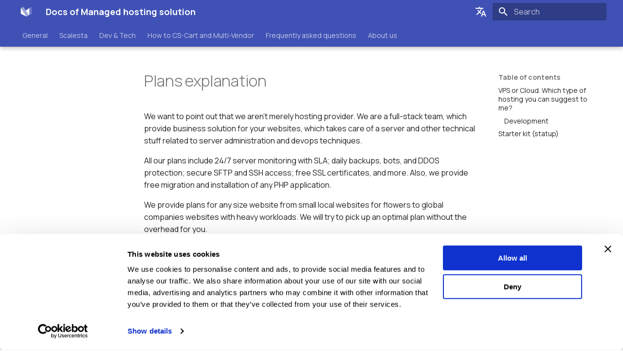

--- FILE ---
content_type: text/html
request_url: https://scalesta.com/docs/general/plans-information/
body_size: 10499
content:
<!doctype html><html lang=en class=no-js> <head><meta charset=utf-8><meta name=viewport content="width=device-width,initial-scale=1"><meta name=description content="Documentation for the users of the Managed VPS, Cloud and  Scalable hosting solution"><meta name=author content="ASAP Lab Team"><link href=https://scalesta.com/docs/general/plans-information/ rel=canonical><link rel=icon href=/docs/assets/favicon.png><meta name=generator content="mkdocs-1.5.3, mkdocs-material-9.5.18"><link rel=icon href=../../images/favicon.ico><!-- alternate begin --><link rel=alternate href=https://scalesta.com/docs/general/plans-information/ hreflang=en><link rel=alternate href=https://scalesta.com/docs/ru/general/plans-information/ hreflang=ru><link rel=alternate href=https://scalesta.com/docs/general/plans-information/ hreflang=x-default><!-- alternate end --><script id=Cookiebot src=https://consent.cookiebot.com/uc.js data-cbid=0f99d1b9-fb46-4af5-806f-e18c5794e675 data-blockingmode=auto type=text/javascript></script><title>Plans explanation - Docs of Managed hosting solution</title><link rel=stylesheet href=../../assets/stylesheets/main.66ac8b77.min.css><link rel=stylesheet href=../../assets/stylesheets/palette.06af60db.min.css><link rel=preconnect href=https://fonts.gstatic.com crossorigin><link rel=stylesheet href="https://fonts.googleapis.com/css?family=Manrope:300,300i,400,400i,700,700i%7CJetBrains+Mono:400,400i,700,700i&display=fallback"><style>:root{--md-text-font:"Manrope";--md-code-font:"JetBrains Mono"}</style><link rel=stylesheet href=https://cdnjs.cloudflare.com/ajax/libs/lightbox2/2.11.1/css/lightbox.min.css><link rel=stylesheet href=/docs/assets/stylesheets/extra.css><script>__md_scope=new URL("../..",location),__md_hash=e=>[...e].reduce((e,_)=>(e<<5)-e+_.charCodeAt(0),0),__md_get=(e,_=localStorage,t=__md_scope)=>JSON.parse(_.getItem(t.pathname+"."+e)),__md_set=(e,_,t=localStorage,a=__md_scope)=>{try{t.setItem(a.pathname+"."+e,JSON.stringify(_))}catch(e){}}</script><script id=__analytics>function __md_analytics(){function n(){dataLayer.push(arguments)}window.dataLayer=window.dataLayer||[],n("js",new Date),n("config","G-W03HZSN0CR"),document.addEventListener("DOMContentLoaded",function(){document.forms.search&&document.forms.search.query.addEventListener("blur",function(){this.value&&n("event","search",{search_term:this.value})}),document$.subscribe(function(){var a=document.forms.feedback;if(void 0!==a)for(var e of a.querySelectorAll("[type=submit]"))e.addEventListener("click",function(e){e.preventDefault();var t=document.location.pathname,e=this.getAttribute("data-md-value");n("event","feedback",{page:t,data:e}),a.firstElementChild.disabled=!0;e=a.querySelector(".md-feedback__note [data-md-value='"+e+"']");e&&(e.hidden=!1)}),a.hidden=!1}),location$.subscribe(function(e){n("config","G-W03HZSN0CR",{page_path:e.pathname})})});var e=document.createElement("script");e.async=!0,e.src="https://www.googletagmanager.com/gtag/js?id=G-W03HZSN0CR",document.getElementById("__analytics").insertAdjacentElement("afterEnd",e)}</script><script>"undefined"!=typeof __md_analytics&&__md_analytics()</script></head> <body dir=ltr data-md-color-scheme=default data-md-color-primary=indigo data-md-color-accent=indigo> <input class=md-toggle data-md-toggle=drawer type=checkbox id=__drawer autocomplete=off> <input class=md-toggle data-md-toggle=search type=checkbox id=__search autocomplete=off> <label class=md-overlay for=__drawer></label> <div data-md-component=skip> <a href=#plans-explanation class=md-skip> Skip to content </a> </div> <div data-md-component=announce> </div> <header class="md-header md-header--shadow md-header--lifted" data-md-component=header> <nav class="md-header__inner md-grid" aria-label=Header> <a href=../.. title="Docs of Managed hosting solution" class="md-header__button md-logo" aria-label="Docs of Managed hosting solution" data-md-component=logo> <svg xmlns=http://www.w3.org/2000/svg viewbox="0 0 89 89"> <path d=M3.136,17.387l0,42.932l42.932,21.467l-42.932,-64.399Z /> <path d=M21.91,8l42.933,64.398l-18.775,9.388l-42.932,-64.399l18.774,-9.387Z style="fill-opacity: 0.5"/> <path d=M67.535,17.387l-27.262,18.156l21.878,32.818l5.384,2.691l0,-53.665Z /> <path d=M67.535,17.387l0,53.666l18.774,-9.388l0,-53.665l-18.774,9.387Z style="fill-opacity: 0.25"/> </svg> </a> <label class="md-header__button md-icon" for=__drawer> <svg xmlns=http://www.w3.org/2000/svg viewbox="0 0 24 24"><path d="M3 6h18v2H3V6m0 5h18v2H3v-2m0 5h18v2H3v-2Z"/></svg> </label> <div class=md-header__title data-md-component=header-title> <div class=md-header__ellipsis> <div class=md-header__topic> <span class=md-ellipsis> Docs of Managed hosting solution </span> </div> <div class=md-header__topic data-md-component=header-topic> <span class=md-ellipsis> Plans explanation </span> </div> </div> </div> <div class=md-header__option> <div class=md-select> <button class="md-header__button md-icon" aria-label="Select language"> <svg xmlns=http://www.w3.org/2000/svg viewbox="0 0 24 24"><path d="m12.87 15.07-2.54-2.51.03-.03A17.52 17.52 0 0 0 14.07 6H17V4h-7V2H8v2H1v2h11.17C11.5 7.92 10.44 9.75 9 11.35 8.07 10.32 7.3 9.19 6.69 8h-2c.73 1.63 1.73 3.17 2.98 4.56l-5.09 5.02L4 19l5-5 3.11 3.11.76-2.04M18.5 10h-2L12 22h2l1.12-3h4.75L21 22h2l-4.5-12m-2.62 7 1.62-4.33L19.12 17h-3.24Z"/></svg> </button> <div class=md-select__inner> <ul class=md-select__list> <li class=md-select__item> <a href=./ hreflang=en class=md-select__link> English </a> </li> <li class=md-select__item> <a href=../../ru/general/plans-information/ hreflang=ru class=md-select__link> Russian </a> </li> </ul> </div> </div> </div> <label class="md-header__button md-icon" for=__search> <svg xmlns=http://www.w3.org/2000/svg viewbox="0 0 24 24"><path d="M9.5 3A6.5 6.5 0 0 1 16 9.5c0 1.61-.59 3.09-1.56 4.23l.27.27h.79l5 5-1.5 1.5-5-5v-.79l-.27-.27A6.516 6.516 0 0 1 9.5 16 6.5 6.5 0 0 1 3 9.5 6.5 6.5 0 0 1 9.5 3m0 2C7 5 5 7 5 9.5S7 14 9.5 14 14 12 14 9.5 12 5 9.5 5Z"/></svg> </label> <div class=md-search data-md-component=search role=dialog> <label class=md-search__overlay for=__search></label> <div class=md-search__inner role=search> <form class=md-search__form name=search> <input type=text class=md-search__input name=query aria-label=Search placeholder=Search autocapitalize=off autocorrect=off autocomplete=off spellcheck=false data-md-component=search-query required> <label class="md-search__icon md-icon" for=__search> <svg xmlns=http://www.w3.org/2000/svg viewbox="0 0 24 24"><path d="M9.5 3A6.5 6.5 0 0 1 16 9.5c0 1.61-.59 3.09-1.56 4.23l.27.27h.79l5 5-1.5 1.5-5-5v-.79l-.27-.27A6.516 6.516 0 0 1 9.5 16 6.5 6.5 0 0 1 3 9.5 6.5 6.5 0 0 1 9.5 3m0 2C7 5 5 7 5 9.5S7 14 9.5 14 14 12 14 9.5 12 5 9.5 5Z"/></svg> <svg xmlns=http://www.w3.org/2000/svg viewbox="0 0 24 24"><path d="M20 11v2H8l5.5 5.5-1.42 1.42L4.16 12l7.92-7.92L13.5 5.5 8 11h12Z"/></svg> </label> <nav class=md-search__options aria-label=Search> <button type=reset class="md-search__icon md-icon" title=Clear aria-label=Clear tabindex=-1> <svg xmlns=http://www.w3.org/2000/svg viewbox="0 0 24 24"><path d="M19 6.41 17.59 5 12 10.59 6.41 5 5 6.41 10.59 12 5 17.59 6.41 19 12 13.41 17.59 19 19 17.59 13.41 12 19 6.41Z"/></svg> </button> </nav> </form> <div class=md-search__output> <div class=md-search__scrollwrap data-md-scrollfix> <div class=md-search-result data-md-component=search-result> <div class=md-search-result__meta> Initializing search </div> <ol class=md-search-result__list role=presentation></ol> </div> </div> </div> </div> </div> </nav> <nav class=md-tabs aria-label=Tabs data-md-component=tabs> <div class=md-grid> <ul class=md-tabs__list> <li class=md-tabs__item> <a href=../.. class=md-tabs__link> General </a> </li> <li class=md-tabs__item> <a href=../../account/ class=md-tabs__link> Scalesta </a> </li> <li class=md-tabs__item> <a href=../../user-guide/ssh-sftp-user/ class=md-tabs__link> Dev & Tech </a> </li> <li class=md-tabs__item> <a href=../../user-guide/cs-cart-performance/ class=md-tabs__link> How to CS-Cart and Multi-Vendor </a> </li> <li class=md-tabs__item> <a href=../../frequently-asked-questions/ class=md-tabs__link> Frequently asked questions </a> </li> <li class=md-tabs__item> <a href=../../about/ class=md-tabs__link> About us </a> </li> </ul> </div> </nav> </header> <div class=md-container data-md-component=container> <main class=md-main data-md-component=main> <div class="md-main__inner md-grid"> <div class="md-sidebar md-sidebar--primary" data-md-component=sidebar data-md-type=navigation> <div class=md-sidebar__scrollwrap> <div class=md-sidebar__inner> <nav class="md-nav md-nav--primary md-nav--lifted" aria-label=Navigation data-md-level=0> <label class=md-nav__title for=__drawer> <a href=../.. title="Docs of Managed hosting solution" class="md-nav__button md-logo" aria-label="Docs of Managed hosting solution" data-md-component=logo> <svg xmlns=http://www.w3.org/2000/svg viewbox="0 0 89 89"> <path d=M3.136,17.387l0,42.932l42.932,21.467l-42.932,-64.399Z /> <path d=M21.91,8l42.933,64.398l-18.775,9.388l-42.932,-64.399l18.774,-9.387Z style="fill-opacity: 0.5"/> <path d=M67.535,17.387l-27.262,18.156l21.878,32.818l5.384,2.691l0,-53.665Z /> <path d=M67.535,17.387l0,53.666l18.774,-9.388l0,-53.665l-18.774,9.387Z style="fill-opacity: 0.25"/> </svg> </a> Docs of Managed hosting solution </label> <ul class=md-nav__list data-md-scrollfix> <li class="md-nav__item md-nav__item--nested"> <input class="md-nav__toggle md-toggle " type=checkbox id=__nav_1> <label class=md-nav__link for=__nav_1 id=__nav_1_label tabindex=0> <span class=md-ellipsis> General </span> <span class="md-nav__icon md-icon"></span> </label> <nav class=md-nav data-md-level=1 aria-labelledby=__nav_1_label aria-expanded=false> <label class=md-nav__title for=__nav_1> <span class="md-nav__icon md-icon"></span> General </label> <ul class=md-nav__list data-md-scrollfix> <li class=md-nav__item> <a href=../.. class=md-nav__link> <span class=md-ellipsis> Home </span> </a> </li> <li class=md-nav__item> <a href=../../account/ class=md-nav__link> <span class=md-ellipsis> Scalesta </span> </a> </li> <li class=md-nav__item> <a href=../../user-guide/ssh-sftp-user/ class=md-nav__link> <span class=md-ellipsis> Dev & Tech </span> </a> </li> <li class=md-nav__item> <a href=../../user-guide/https-ssl/ class=md-nav__link> <span class=md-ellipsis> How to CS-Cart and Multi-Vendor </span> </a> </li> <li class=md-nav__item> <a href=../../frequently-asked-questions/ class=md-nav__link> <span class=md-ellipsis> Frequently asked questions </span> </a> </li> <li class=md-nav__item> <a href=../../about/ class=md-nav__link> <span class=md-ellipsis> About us </span> </a> </li> </ul> </nav> </li> <li class="md-nav__item md-nav__item--nested"> <input class="md-nav__toggle md-toggle " type=checkbox id=__nav_2> <label class=md-nav__link for=__nav_2 id=__nav_2_label tabindex=0> <span class=md-ellipsis> Scalesta </span> <span class="md-nav__icon md-icon"></span> </label> <nav class=md-nav data-md-level=1 aria-labelledby=__nav_2_label aria-expanded=false> <label class=md-nav__title for=__nav_2> <span class="md-nav__icon md-icon"></span> Scalesta </label> <ul class=md-nav__list data-md-scrollfix> <li class=md-nav__item> <a href=../../account/ class=md-nav__link> <span class=md-ellipsis> Overview </span> </a> </li> <li class="md-nav__item md-nav__item--nested"> <input class="md-nav__toggle md-toggle " type=checkbox id=__nav_2_2> <label class=md-nav__link for=__nav_2_2 id=__nav_2_2_label tabindex=0> <span class=md-ellipsis> Authentication </span> <span class="md-nav__icon md-icon"></span> </label> <nav class=md-nav data-md-level=2 aria-labelledby=__nav_2_2_label aria-expanded=false> <label class=md-nav__title for=__nav_2_2> <span class="md-nav__icon md-icon"></span> Authentication </label> <ul class=md-nav__list data-md-scrollfix> <li class=md-nav__item> <a href=../../account/registration/ class=md-nav__link> <span class=md-ellipsis> Sign up </span> </a> </li> <li class=md-nav__item> <a href=../../account/login/ class=md-nav__link> <span class=md-ellipsis> Sign in </span> </a> </li> <li class=md-nav__item> <a href=../../account/password-reset/ class=md-nav__link> <span class=md-ellipsis> Password recovery </span> </a> </li> </ul> </nav> </li> <li class="md-nav__item md-nav__item--nested"> <input class="md-nav__toggle md-toggle " type=checkbox id=__nav_2_3> <label class=md-nav__link for=__nav_2_3 id=__nav_2_3_label tabindex=0> <span class=md-ellipsis> Payments </span> <span class="md-nav__icon md-icon"></span> </label> <nav class=md-nav data-md-level=2 aria-labelledby=__nav_2_3_label aria-expanded=false> <label class=md-nav__title for=__nav_2_3> <span class="md-nav__icon md-icon"></span> Payments </label> <ul class=md-nav__list data-md-scrollfix> <li class=md-nav__item> <a href=../../account/payments/ class=md-nav__link> <span class=md-ellipsis> Payments in client area </span> </a> </li> <li class=md-nav__item> <a href=../../account/payers/ class=md-nav__link> <span class=md-ellipsis> Payers </span> </a> </li> <li class=md-nav__item> <a href=../../account/payment-methods/ class=md-nav__link> <span class=md-ellipsis> Payment methods </span> </a> </li> <li class=md-nav__item> <a href=../../account/server-order/ class=md-nav__link> <span class=md-ellipsis> Server ordering </span> </a> </li> <li class=md-nav__item> <a href=../../account/service-management/ class=md-nav__link> <span class=md-ellipsis> Service ordering </span> </a> </li> <li class=md-nav__item> <a href=../../account/migration/ class=md-nav__link> <span class=md-ellipsis> Migration ordering </span> </a> </li> <li class=md-nav__item> <a href=../../account/topup/ class=md-nav__link> <span class=md-ellipsis> Balance deposit </span> </a> </li> <li class=md-nav__item> <a href=../../account/prolongation/ class=md-nav__link> <span class=md-ellipsis> Server and service prolongation </span> </a> </li> <li class=md-nav__item> <a href=../../account/auto-payment/ class=md-nav__link> <span class=md-ellipsis> Automatic balance deposits </span> </a> </li> <li class=md-nav__item> <a href=../../account/auto-prolongation/ class=md-nav__link> <span class=md-ellipsis> Automatic prolongation </span> </a> </li> </ul> </nav> </li> <li class="md-nav__item md-nav__item--nested"> <input class="md-nav__toggle md-toggle " type=checkbox id=__nav_2_4> <label class=md-nav__link for=__nav_2_4 id=__nav_2_4_label tabindex=0> <span class=md-ellipsis> Technical support </span> <span class="md-nav__icon md-icon"></span> </label> <nav class=md-nav data-md-level=2 aria-labelledby=__nav_2_4_label aria-expanded=false> <label class=md-nav__title for=__nav_2_4> <span class="md-nav__icon md-icon"></span> Technical support </label> <ul class=md-nav__list data-md-scrollfix> <li class=md-nav__item> <a href=../../account/tickets/ class=md-nav__link> <span class=md-ellipsis> Contact with support </span> </a> </li> </ul> </nav> </li> <li class="md-nav__item md-nav__item--nested"> <input class="md-nav__toggle md-toggle " type=checkbox id=__nav_2_5> <label class=md-nav__link for=__nav_2_5 id=__nav_2_5_label tabindex=0> <span class=md-ellipsis> Tech </span> <span class="md-nav__icon md-icon"></span> </label> <nav class=md-nav data-md-level=2 aria-labelledby=__nav_2_5_label aria-expanded=false> <label class=md-nav__title for=__nav_2_5> <span class="md-nav__icon md-icon"></span> Tech </label> <ul class=md-nav__list data-md-scrollfix> <li class=md-nav__item> <a href=../../account/project-management/ class=md-nav__link> <span class=md-ellipsis> Project management </span> </a> </li> <li class=md-nav__item> <a href=../../account/server-order/ class=md-nav__link> <span class=md-ellipsis> Server order </span> </a> </li> <li class=md-nav__item> <a href=../../account/server-migrate/ class=md-nav__link> <span class=md-ellipsis> Server migration </span> </a> </li> <li class=md-nav__item> <a href=../../account/service-management/ class=md-nav__link> <span class=md-ellipsis> Service management </span> </a> </li> <li class=md-nav__item> <a href=../../account/aliases-and-redirects/ class=md-nav__link> <span class=md-ellipsis> Sites management </span> </a> </li> <li class=md-nav__item> <a href=../../account/js-challenge/ class=md-nav__link> <span class=md-ellipsis> JS challenge protection </span> </a> </li> <li class=md-nav__item> <a href=../../account/ssh-sftp/ class=md-nav__link> <span class=md-ellipsis> SSH and SFTP accounts </span> </a> </li> <li class=md-nav__item> <a href=../../account/server-configuration/ class=md-nav__link> <span class=md-ellipsis> Server configuration </span> </a> </li> <li class=md-nav__item> <a href=../../account/server-performance/ class=md-nav__link> <span class=md-ellipsis> Server performance </span> </a> </li> <li class=md-nav__item> <a href=../../account/server-security/ class=md-nav__link> <span class=md-ellipsis> Server security </span> </a> </li> <li class=md-nav__item> <a href=../../account/cron-tasks/ class=md-nav__link> <span class=md-ellipsis> Manage Cron </span> </a> </li> <li class=md-nav__item> <a href=../../account/databases/ class=md-nav__link> <span class=md-ellipsis> Databases </span> </a> </li> <li class=md-nav__item> <a href=../../account/statistics/ class=md-nav__link> <span class=md-ellipsis> Graphs and Statistics </span> </a> </li> <li class=md-nav__item> <a href=../../account/users/ class=md-nav__link> <span class=md-ellipsis> Additional users </span> </a> </li> <li class=md-nav__item> <a href=../../account/security/ class=md-nav__link> <span class=md-ellipsis> Security </span> </a> </li> </ul> </nav> </li> </ul> </nav> </li> <li class="md-nav__item md-nav__item--nested"> <input class="md-nav__toggle md-toggle " type=checkbox id=__nav_3> <label class=md-nav__link for=__nav_3 id=__nav_3_label tabindex=0> <span class=md-ellipsis> Dev & Tech </span> <span class="md-nav__icon md-icon"></span> </label> <nav class=md-nav data-md-level=1 aria-labelledby=__nav_3_label aria-expanded=false> <label class=md-nav__title for=__nav_3> <span class="md-nav__icon md-icon"></span> Dev & Tech </label> <ul class=md-nav__list data-md-scrollfix> <li class="md-nav__item md-nav__item--nested"> <input class="md-nav__toggle md-toggle " type=checkbox id=__nav_3_1> <label class=md-nav__link for=__nav_3_1 id=__nav_3_1_label tabindex=0> <span class=md-ellipsis> Development </span> <span class="md-nav__icon md-icon"></span> </label> <nav class=md-nav data-md-level=2 aria-labelledby=__nav_3_1_label aria-expanded=false> <label class=md-nav__title for=__nav_3_1> <span class="md-nav__icon md-icon"></span> Development </label> <ul class=md-nav__list data-md-scrollfix> <li class=md-nav__item> <a href=../../user-guide/ssh-sftp-user/ class=md-nav__link> <span class=md-ellipsis> SSH & SFTP connection </span> </a> </li> <li class=md-nav__item> <a href=../../user-guide/manage-files/ class=md-nav__link> <span class=md-ellipsis> Manage files via SFTP and SSH </span> </a> </li> <li class="md-nav__item md-nav__item--nested"> <input class="md-nav__toggle md-toggle " type=checkbox id=__nav_3_1_3> <label class=md-nav__link for=__nav_3_1_3 id=__nav_3_1_3_label tabindex=0> <span class=md-ellipsis> SFTP clients </span> <span class="md-nav__icon md-icon"></span> </label> <nav class=md-nav data-md-level=3 aria-labelledby=__nav_3_1_3_label aria-expanded=false> <label class=md-nav__title for=__nav_3_1_3> <span class="md-nav__icon md-icon"></span> SFTP clients </label> <ul class=md-nav__list data-md-scrollfix> <li class=md-nav__item> <a href=../../user-guide/sftp/cyberduck/ class=md-nav__link> <span class=md-ellipsis> Cyberduck client </span> </a> </li> <li class=md-nav__item> <a href=../../user-guide/sftp/filezilla/ class=md-nav__link> <span class=md-ellipsis> FileZilla client </span> </a> </li> <li class=md-nav__item> <a href=../../user-guide/sftp/winscp/ class=md-nav__link> <span class=md-ellipsis> WinSCP client </span> </a> </li> <li class=md-nav__item> <a href=../../user-guide/sftp/ubuntu-files/ class=md-nav__link> <span class=md-ellipsis> Ubuntu files client </span> </a> </li> </ul> </nav> </li> <li class=md-nav__item> <a href=../../user-guide/permissions/ class=md-nav__link> <span class=md-ellipsis> Fix Ownership and Permissions </span> </a> </li> <li class=md-nav__item> <a href=../../user-guide/manage-mysql/ class=md-nav__link> <span class=md-ellipsis> Manage database via PHPMyAdmin and Adminer </span> </a> </li> <li class=md-nav__item> <a href=../../user-guide/connect-to-database-through-ssh-tunnel/ class=md-nav__link> <span class=md-ellipsis> Connect to MySQL through the SSH tunnel </span> </a> </li> <li class=md-nav__item> <a href=../../user-guide/server-access-log-files/ class=md-nav__link> <span class=md-ellipsis> Server and access logs </span> </a> </li> </ul> </nav> </li> <li class="md-nav__item md-nav__item--nested"> <input class="md-nav__toggle md-toggle " type=checkbox id=__nav_3_2> <label class=md-nav__link for=__nav_3_2 id=__nav_3_2_label tabindex=0> <span class=md-ellipsis> Mail service </span> <span class="md-nav__icon md-icon"></span> </label> <nav class=md-nav data-md-level=2 aria-labelledby=__nav_3_2_label aria-expanded=false> <label class=md-nav__title for=__nav_3_2> <span class="md-nav__icon md-icon"></span> Mail service </label> <ul class=md-nav__list data-md-scrollfix> <li class=md-nav__item> <a href=../../user-guide/mail-service/ class=md-nav__link> <span class=md-ellipsis> Mail service for ecommerce </span> </a> </li> <li class=md-nav__item> <a href=../../process/email/spambots-shall-not-pass/ class=md-nav__link> <span class=md-ellipsis> Spambots shall not pass (CAPTCHA) </span> </a> </li> <li class=md-nav__item> <a href=../../process/email/ses-requirements/ class=md-nav__link> <span class=md-ellipsis> Amazon SES requirements </span> </a> </li> <li class=md-nav__item> <a href=../../process/email/inbound/ class=md-nav__link> <span class=md-ellipsis> Communication (inbound) email service </span> </a> </li> <li class="md-nav__item md-nav__item--nested"> <input class="md-nav__toggle md-toggle " type=checkbox id=__nav_3_2_5> <label class=md-nav__link for=__nav_3_2_5 id=__nav_3_2_5_label tabindex=0> <span class=md-ellipsis> Set up inbound mail </span> <span class="md-nav__icon md-icon"></span> </label> <nav class=md-nav data-md-level=3 aria-labelledby=__nav_3_2_5_label aria-expanded=false> <label class=md-nav__title for=__nav_3_2_5> <span class="md-nav__icon md-icon"></span> Set up inbound mail </label> <ul class=md-nav__list data-md-scrollfix> <li class=md-nav__item> <a href=../../process/email/google/ class=md-nav__link> <span class=md-ellipsis> Google Workspace by Google Cloud (ex GSuite) </span> </a> </li> <li class=md-nav__item> <a href=../../process/email/amazon/ class=md-nav__link> <span class=md-ellipsis> Amazon WorkMail </span> </a> </li> </ul> </nav> </li> </ul> </nav> </li> </ul> </nav> </li> <li class="md-nav__item md-nav__item--nested"> <input class="md-nav__toggle md-toggle " type=checkbox id=__nav_4> <label class=md-nav__link for=__nav_4 id=__nav_4_label tabindex=0> <span class=md-ellipsis> How to CS-Cart and Multi-Vendor </span> <span class="md-nav__icon md-icon"></span> </label> <nav class=md-nav data-md-level=1 aria-labelledby=__nav_4_label aria-expanded=false> <label class=md-nav__title for=__nav_4> <span class="md-nav__icon md-icon"></span> How to CS-Cart and Multi-Vendor </label> <ul class=md-nav__list data-md-scrollfix> <li class="md-nav__item md-nav__item--nested"> <input class="md-nav__toggle md-toggle " type=checkbox id=__nav_4_1> <label class=md-nav__link for=__nav_4_1 id=__nav_4_1_label tabindex=0> <span class=md-ellipsis> Performance and Stability </span> <span class="md-nav__icon md-icon"></span> </label> <nav class=md-nav data-md-level=2 aria-labelledby=__nav_4_1_label aria-expanded=false> <label class=md-nav__title for=__nav_4_1> <span class="md-nav__icon md-icon"></span> Performance and Stability </label> <ul class=md-nav__list data-md-scrollfix> <li class=md-nav__item> <a href=../../user-guide/cs-cart-performance/ class=md-nav__link> <span class=md-ellipsis> Find CS-Cart or Multi-Vendor performance issues </span> </a> </li> <li class=md-nav__item> <a href=../../user-guide/cs-cart/disable-rebuild-cache-automatically/ class=md-nav__link> <span class=md-ellipsis> Disable "Rebuild cache automatically" option </span> </a> </li> <li class=md-nav__item> <a href=../../user-guide/cs-cart/enable-block-cache/ class=md-nav__link> <span class=md-ellipsis> Enable "disable_block_cache" tweak </span> </a> </li> <li class=md-nav__item> <a href=../../user-guide/third-party-connects/ class=md-nav__link> <span class=md-ellipsis> Do not use file_get_contents and clean CURL in CS-Cart </span> </a> </li> <li class=md-nav__item> <a href=../../user-guide/work-with-api/ class=md-nav__link> <span class=md-ellipsis> Crawl and Work with CS-Cart API </span> </a> </li> <li class=md-nav__item> <a href=../../user-guide/deploy-new-code/ class=md-nav__link> <span class=md-ellipsis> Deploy new code or Install add-ons </span> </a> </li> <li class=md-nav__item> <a href=../../user-guide/cs-cart/image-optimizer-and-cdn/ class=md-nav__link> <span class=md-ellipsis> Image Optimizer with CDN Features </span> </a> </li> </ul> </nav> </li> <li class="md-nav__item md-nav__item--nested"> <input class="md-nav__toggle md-toggle " type=checkbox id=__nav_4_2> <label class=md-nav__link for=__nav_4_2 id=__nav_4_2_label tabindex=0> <span class=md-ellipsis> Security </span> <span class="md-nav__icon md-icon"></span> </label> <nav class=md-nav data-md-level=2 aria-labelledby=__nav_4_2_label aria-expanded=false> <label class=md-nav__title for=__nav_4_2> <span class="md-nav__icon md-icon"></span> Security </label> <ul class=md-nav__list data-md-scrollfix> <li class=md-nav__item> <a href=../../user-guide/more-secure/ class=md-nav__link> <span class=md-ellipsis> CS-Cart and MultiVendor security </span> </a> </li> <li class=md-nav__item> <a href=../../user-guide/https-ssl/ class=md-nav__link> <span class=md-ellipsis> Enable HTTPS and SSL in CS-Cart </span> </a> </li> <li class=md-nav__item> <a href=../../user-guide/cs-cart/secure-cookies/ class=md-nav__link> <span class=md-ellipsis> Enable "secure_cookies" (httpOnly flag) </span> </a> </li> </ul> </nav> </li> <li class="md-nav__item md-nav__item--nested"> <input class="md-nav__toggle md-toggle " type=checkbox id=__nav_4_3> <label class=md-nav__link for=__nav_4_3 id=__nav_4_3_label tabindex=0> <span class=md-ellipsis> Errors and motifications </span> <span class="md-nav__icon md-icon"></span> </label> <nav class=md-nav data-md-level=2 aria-labelledby=__nav_4_3_label aria-expanded=false> <label class=md-nav__title for=__nav_4_3> <span class="md-nav__icon md-icon"></span> Errors and motifications </label> <ul class=md-nav__list data-md-scrollfix> <li class=md-nav__item> <a href=../../user-guide/notices/ class=md-nav__link> <span class=md-ellipsis> PHP Errors, notices, warnings </span> </a> </li> <li class=md-nav__item> <a href=../../user-guide/access-denied/ class=md-nav__link> <span class=md-ellipsis> Error Access Denied Possible CSRF Attack </span> </a> </li> <li class=md-nav__item> <a href=../../user-guide/error-mail/ class=md-nav__link> <span class=md-ellipsis> Error Could not instantiate mail function </span> </a> </li> </ul> </nav> </li> <li class=md-nav__item> <a href=../../user-guide/edit-config/ class=md-nav__link> <span class=md-ellipsis> Edit CS-Cart configuration files </span> </a> </li> </ul> </nav> </li> <li class="md-nav__item md-nav__item--nested"> <input class="md-nav__toggle md-toggle " type=checkbox id=__nav_5> <label class=md-nav__link for=__nav_5 id=__nav_5_label tabindex=0> <span class=md-ellipsis> Frequently asked questions </span> <span class="md-nav__icon md-icon"></span> </label> <nav class=md-nav data-md-level=1 aria-labelledby=__nav_5_label aria-expanded=false> <label class=md-nav__title for=__nav_5> <span class="md-nav__icon md-icon"></span> Frequently asked questions </label> <ul class=md-nav__list data-md-scrollfix> <li class=md-nav__item> <a href=../../frequently-asked-questions/ class=md-nav__link> <span class=md-ellipsis> Frequently asked questions </span> </a> </li> <li class=md-nav__item> <a href=../../frequently-asked-questions/monitoring-and-support-with-sla/ class=md-nav__link> <span class=md-ellipsis> Monitoring, Incident reaction, SLA </span> </a> </li> <li class=md-nav__item> <a href=../../frequently-asked-questions/optimizations/ class=md-nav__link> <span class=md-ellipsis> Optimizations </span> </a> </li> <li class=md-nav__item> <a href=../../frequently-asked-questions/security/ class=md-nav__link> <span class=md-ellipsis> Security releated questions </span> </a> </li> <li class=md-nav__item> <a href=../../frequently-asked-questions/development/ class=md-nav__link> <span class=md-ellipsis> Development and CI/CD processes </span> </a> </li> <li class=md-nav__item> <a href=../../frequently-asked-questions/credentials/ class=md-nav__link> <span class=md-ellipsis> Access credentials </span> </a> </li> <li class=md-nav__item> <a href=../../frequently-asked-questions/benefits/ class=md-nav__link> <span class=md-ellipsis> Benefits </span> </a> </li> <li class="md-nav__item md-nav__item--nested"> <input class="md-nav__toggle md-toggle " type=checkbox id=__nav_5_8> <label class=md-nav__link for=__nav_5_8 id=__nav_5_8_label tabindex=0> <span class=md-ellipsis> Backups and disaster recovery </span> <span class="md-nav__icon md-icon"></span> </label> <nav class=md-nav data-md-level=2 aria-labelledby=__nav_5_8_label aria-expanded=false> <label class=md-nav__title for=__nav_5_8> <span class="md-nav__icon md-icon"></span> Backups and disaster recovery </label> <ul class=md-nav__list data-md-scrollfix> <li class=md-nav__item> <a href=../../frequently-asked-questions/backups/ class=md-nav__link> <span class=md-ellipsis> Backups </span> </a> </li> <li class=md-nav__item> <a href=../../process/disaster-recovery/ class=md-nav__link> <span class=md-ellipsis> Disaster recovery and how we keeps your data safe </span> </a> </li> </ul> </nav> </li> <li class="md-nav__item md-nav__item--nested"> <input class="md-nav__toggle md-toggle " type=checkbox id=__nav_5_9> <label class=md-nav__link for=__nav_5_9 id=__nav_5_9_label tabindex=0> <span class=md-ellipsis> Migration and setup </span> <span class="md-nav__icon md-icon"></span> </label> <nav class=md-nav data-md-level=2 aria-labelledby=__nav_5_9_label aria-expanded=false> <label class=md-nav__title for=__nav_5_9> <span class="md-nav__icon md-icon"></span> Migration and setup </label> <ul class=md-nav__list data-md-scrollfix> <li class=md-nav__item> <a href=../../frequently-asked-questions/migration-and-setup/ class=md-nav__link> <span class=md-ellipsis> Migration and setup </span> </a> </li> <li class=md-nav__item> <a href=../../process/migration/ class=md-nav__link> <span class=md-ellipsis> Migration process </span> </a> </li> </ul> </nav> </li> <li class="md-nav__item md-nav__item--nested"> <input class="md-nav__toggle md-toggle " type=checkbox id=__nav_5_10> <label class=md-nav__link for=__nav_5_10 id=__nav_5_10_label tabindex=0> <span class=md-ellipsis> Extra </span> <span class="md-nav__icon md-icon"></span> </label> <nav class=md-nav data-md-level=2 aria-labelledby=__nav_5_10_label aria-expanded=false> <label class=md-nav__title for=__nav_5_10> <span class="md-nav__icon md-icon"></span> Extra </label> <ul class=md-nav__list data-md-scrollfix> <li class=md-nav__item> <a href=../../frequently-asked-questions/control-panels-or-not-to-control-panels/ class=md-nav__link> <span class=md-ellipsis> Control panels or not to control panels </span> </a> </li> </ul> </nav> </li> </ul> </nav> </li> <li class="md-nav__item md-nav__item--nested"> <input class="md-nav__toggle md-toggle " type=checkbox id=__nav_6> <label class=md-nav__link for=__nav_6 id=__nav_6_label tabindex=0> <span class=md-ellipsis> About us </span> <span class="md-nav__icon md-icon"></span> </label> <nav class=md-nav data-md-level=1 aria-labelledby=__nav_6_label aria-expanded=false> <label class=md-nav__title for=__nav_6> <span class="md-nav__icon md-icon"></span> About us </label> <ul class=md-nav__list data-md-scrollfix> <li class=md-nav__item> <a href=../../about/ class=md-nav__link> <span class=md-ellipsis> About us </span> </a> </li> <li class=md-nav__item> <a href=../../about/service-terms-and-conditions/ class=md-nav__link> <span class=md-ellipsis> Service Terms and Conditions </span> </a> </li> <li class=md-nav__item> <a href=../../about/privacy-policy/ class=md-nav__link> <span class=md-ellipsis> Privacy Policy </span> </a> </li> <li class=md-nav__item> <a href=../../about/service-level-agreement/ class=md-nav__link> <span class=md-ellipsis> Service Level Agreement ("SLA") </span> </a> </li> <li class=md-nav__item> <a href=../../about/data-processing-and-information-security-addendum/ class=md-nav__link> <span class=md-ellipsis> Data Processing and Information Security Addendum ("Addendum") </span> </a> </li> </ul> </nav> </li> </ul> </nav> </div> </div> </div> <div class="md-sidebar md-sidebar--secondary" data-md-component=sidebar data-md-type=toc> <div class=md-sidebar__scrollwrap> <div class=md-sidebar__inner> <nav class="md-nav md-nav--secondary" aria-label="Table of contents"> <label class=md-nav__title for=__toc> <span class="md-nav__icon md-icon"></span> Table of contents </label> <ul class=md-nav__list data-md-component=toc data-md-scrollfix> <li class=md-nav__item> <a href=#vps-or-cloud-which-type-of-hosting-you-can-suggest-to-me class=md-nav__link> <span class=md-ellipsis> VPS or Cloud. Which type of hosting you can suggest to me? </span> </a> <nav class=md-nav aria-label="VPS or Cloud. Which type of hosting you can suggest to me?"> <ul class=md-nav__list> <li class=md-nav__item> <a href=#development class=md-nav__link> <span class=md-ellipsis> Development </span> </a> </li> </ul> </nav> </li> <li class=md-nav__item> <a href=#starter-kit-statup class=md-nav__link> <span class=md-ellipsis> Starter kit (statup) </span> </a> </li> </ul> </nav> </div> </div> </div> <div class=md-content data-md-component=content> <article class="md-content__inner md-typeset"> <h1 id=plans-explanation>Plans explanation<a class=headerlink href=#plans-explanation title="Permanent link">&para;</a></h1> <p>We want to point out that we aren’t merely hosting provider. We are a full-stack team, which provide business solution for your websites, which takes care of a server and other technical stuff related to server administration and devops techniques.</p> <p>All our plans include 24/7 server monitoring with SLA; daily backups, bots, and DDOS protection; secure SFTP and SSH access; free SSL certificates, and more. Also, we provide free migration and installation of any PHP application.</p> <p>We provide plans for any size website from small local websites for flowers to global companies websites with heavy workloads. We will try to pick up an optimal plan without the overhead for you.</p> <p>Yes, you can tell us that we provide more expensive hosting, but I can parry this by our superiority with:</p> <ul> <li>Included 24/7 monitoring with SLA and auto-healing options;</li> <li>Certified SysOps and SRE specialists, who know about the high-load and how to make websites faster;</li> <li>DevOps specialist, who can help you automate your routine actions;</li> <li>Information security specialist, who monitor all projects and make them safe, protecting your projects from hackers attacks;</li> <li>Fast and professional support within working hours;</li> </ul> <p>All of that and more included to any our plan :) It will help you save money for the business and steer them on a track - like marketing.</p> <div class="admonition hint"> <p class=admonition-title>Hint</p> <p>We’ll move your website to our servers from any web host for free (without breaking downtime), so you don’t have to worry about migration complexities &amp; technicalities.</p> </div> <h2 id=vps-or-cloud-which-type-of-hosting-you-can-suggest-to-me>VPS or Cloud. Which type of hosting you can suggest to me?<a class=headerlink href=#vps-or-cloud-which-type-of-hosting-you-can-suggest-to-me title="Permanent link">&para;</a></h2> <p>We provide two types of hosting solutions VPS and Cloud. How to determine which one is right for you and what are the main differences?</p> <ul> <li><strong>Managed VPS</strong> solutions come with Basic, Premium, and Ultimate plans. This type of hosting is great for start and growing companies who do not need a lot of flexibility for their servers inside like extra IP addresses, extra network configuration, attaching persistent block storage to your instances, or GPU-based calculation features, for example. All of these extra features are unused by 90% of users and this is the reason why we removed them from the VPS solution to make servers more powerful by saving resources to give you a more powerful CPU and more RAM.</li> <li><strong>Managed Cloud</strong> solution (Enterprise, Enterprize Plus) is great for Enterprise-level companies who need more flexibility for their solutions. The next point is there is we can make your project distributed by separated servers or to be shared/devided to some different locations (worldwide shared database with root/leaf replication)</li> </ul> <p>Any of these plans optimized for any size company with features, which the website needs to make your project grows. There is no restriction on the number of applications you can launch on a single server, or users to access your website. All the limitations are only at your head and inside of the technologies you use. If you use low-quality code from developers, who don’t test their solutions, they will limit your project, but we can help you to find this bottlenecks and fix them with our high-quality developers.</p> <p>Tell us about your project or provide access to your current server and we will tell you how we can help you. We can make your current website faster, or if you don’t have we a website do fresh installation which will work faster than you can think ;)</p> <h3 id=development>Development<a class=headerlink href=#development title="Permanent link">&para;</a></h3> <p>If you store the “Development” and “Live” websites on one server, you should understand that they both are using common resources such as CPU/RAM/Disk/etc. And if any error/issue occurs on the “Development” project, it can affect “production” aka live website. And it may even result in losing customers and revenue. Also, the development environment may be an excellent target for hacker attacks if you don’t follow the basic rules of information security (<a href=#todo>read more</a>).</p> <p>We suggest using the development servers for making your current or upcoming projects secure.</p> <h2 id=starter-kit-statup>Starter kit (statup)<a class=headerlink href=#starter-kit-statup title="Permanent link">&para;</a></h2> <p>We support companies at an early-birded stage who want to grow and be a great startup. Who wants to check their plans and ideas. We know that these companies want to test the theory and if they failed, start again and again. We like this and totally support you!</p> <p>This is the reason why we want to help you with it and provide you the high-quality solution, where you don’t need to think on any technical stuff. Only business plan and MVP! Make your dreams come true ;)</p> <p>This plan contains a "Basic" plan included all the features for three months (this time is enough to test the theory or strategy) only for 100 USD. Free installation of Multi-Vendor or CS-Cart with a trial (only for a month because of CS-Cart restriction), where you able to check full functionality and accept the decision about CMS. If anything goes wrong or you want to test anything else we can install for you Magento, PrestaShop or any other PHP application, you want.</p> <form class=md-feedback name=feedback hidden> <fieldset> <legend class=md-feedback__title> Was this page helpful? </legend> <div class=md-feedback__inner> <div class=md-feedback__list> <button class="md-feedback__icon md-icon" type=submit title="This page was helpful" data-md-value=1> <svg xmlns=http://www.w3.org/2000/svg viewbox="0 0 24 24"><path d="M20 12a8 8 0 0 0-8-8 8 8 0 0 0-8 8 8 8 0 0 0 8 8 8 8 0 0 0 8-8m2 0a10 10 0 0 1-10 10A10 10 0 0 1 2 12 10 10 0 0 1 12 2a10 10 0 0 1 10 10M10 9.5c0 .8-.7 1.5-1.5 1.5S7 10.3 7 9.5 7.7 8 8.5 8s1.5.7 1.5 1.5m7 0c0 .8-.7 1.5-1.5 1.5S14 10.3 14 9.5 14.7 8 15.5 8s1.5.7 1.5 1.5m-5 7.73c-1.75 0-3.29-.73-4.19-1.81L9.23 14c.45.72 1.52 1.23 2.77 1.23s2.32-.51 2.77-1.23l1.42 1.42c-.9 1.08-2.44 1.81-4.19 1.81Z"/></svg> </button> <button class="md-feedback__icon md-icon" type=submit title="This page could be improved" data-md-value=0> <svg xmlns=http://www.w3.org/2000/svg viewbox="0 0 24 24"><path d="M20 12a8 8 0 0 0-8-8 8 8 0 0 0-8 8 8 8 0 0 0 8 8 8 8 0 0 0 8-8m2 0a10 10 0 0 1-10 10A10 10 0 0 1 2 12 10 10 0 0 1 12 2a10 10 0 0 1 10 10m-6.5-4c.8 0 1.5.7 1.5 1.5s-.7 1.5-1.5 1.5-1.5-.7-1.5-1.5.7-1.5 1.5-1.5M10 9.5c0 .8-.7 1.5-1.5 1.5S7 10.3 7 9.5 7.7 8 8.5 8s1.5.7 1.5 1.5m2 4.5c1.75 0 3.29.72 4.19 1.81l-1.42 1.42C14.32 16.5 13.25 16 12 16s-2.32.5-2.77 1.23l-1.42-1.42C8.71 14.72 10.25 14 12 14Z"/></svg> </button> </div> <div class=md-feedback__note> <div data-md-value=1 hidden> Thanks for your feedback! </div> <div data-md-value=0 hidden> Thanks for your feedback! Help us improve this page by using our <a href=https://my.scalesta.com/billmgr#/form/clientticket.edit/0 target=_blank rel=noopener>feedback form</a>. </div> </div> </div> </fieldset> </form> </article> </div> <script>var target=document.getElementById(location.hash.slice(1));target&&target.name&&(target.checked=target.name.startsWith("__tabbed_"))</script> </div> <button type=button class="md-top md-icon" data-md-component=top hidden> <svg xmlns=http://www.w3.org/2000/svg viewbox="0 0 24 24"><path d="M13 20h-2V8l-5.5 5.5-1.42-1.42L12 4.16l7.92 7.92-1.42 1.42L13 8v12Z"/></svg> Back to top </button> </main> <footer class=md-footer> <div class="md-footer-meta md-typeset"> <div class="md-footer-meta__inner md-grid"> <div class=md-copyright> <div class=md-copyright__highlight> Copyright &copy; 2017 - 2025 </div> </div> <div class=md-social> <a href=https://scalehost.ru/ target=_blank rel=noopener title=scalehost.ru class=md-social__link> <svg xmlns=http://www.w3.org/2000/svg viewbox="0 0 512 512"><!-- Font Awesome Free 6.5.2 by @fontawesome - https://fontawesome.com License - https://fontawesome.com/license/free (Icons: CC BY 4.0, Fonts: SIL OFL 1.1, Code: MIT License) Copyright 2024 Fonticons, Inc.--><path d="M0 256c0-46.6 12.47-90.4 34.27-128.9L144.1 318.3C166 357.5 207.9 384 256 384c14.3 0 27.1-2.3 40.8-6.6l-76.3 132.2C95.9 492.3 0 385.3 0 256zm365.1 65.6c12.3-19.2 18.9-42.5 18.9-65.6 0-38.2-16.8-72.5-43.3-96h152.7c12 29.6 18.6 62.1 18.6 96 0 141.4-114.6 255.1-256 256l109.1-190.4zM477.8 128H256c-62.9 0-113.7 44.1-125.5 102.7L54.19 98.47C101 38.53 174 0 256 0c94.8 0 177.5 51.48 221.8 128zM168 256c0-48.6 39.4-88 88-88s88 39.4 88 88-39.4 88-88 88-88-39.4-88-88z"/></svg> </a> <a href=https://scalesta.com/ target=_blank rel=noopener title=scalesta.com class=md-social__link> <svg xmlns=http://www.w3.org/2000/svg viewbox="0 0 512 512"><!-- Font Awesome Free 6.5.2 by @fontawesome - https://fontawesome.com License - https://fontawesome.com/license/free (Icons: CC BY 4.0, Fonts: SIL OFL 1.1, Code: MIT License) Copyright 2024 Fonticons, Inc.--><path d="M0 256c0-46.6 12.47-90.4 34.27-128.9L144.1 318.3C166 357.5 207.9 384 256 384c14.3 0 27.1-2.3 40.8-6.6l-76.3 132.2C95.9 492.3 0 385.3 0 256zm365.1 65.6c12.3-19.2 18.9-42.5 18.9-65.6 0-38.2-16.8-72.5-43.3-96h152.7c12 29.6 18.6 62.1 18.6 96 0 141.4-114.6 255.1-256 256l109.1-190.4zM477.8 128H256c-62.9 0-113.7 44.1-125.5 102.7L54.19 98.47C101 38.53 174 0 256 0c94.8 0 177.5 51.48 221.8 128zM168 256c0-48.6 39.4-88 88-88s88 39.4 88 88-39.4 88-88 88-88-39.4-88-88z"/></svg> </a> <a href=https://www.facebook.com/scalestahosting/ target=_blank rel=noopener title=www.facebook.com class=md-social__link> <svg xmlns=http://www.w3.org/2000/svg viewbox="0 0 512 512"><!-- Font Awesome Free 6.5.2 by @fontawesome - https://fontawesome.com License - https://fontawesome.com/license/free (Icons: CC BY 4.0, Fonts: SIL OFL 1.1, Code: MIT License) Copyright 2024 Fonticons, Inc.--><path d="M512 256C512 114.6 397.4 0 256 0S0 114.6 0 256c0 120 82.7 220.8 194.2 248.5V334.2h-52.8V256h52.8v-33.7c0-87.1 39.4-127.5 125-127.5 16.2 0 44.2 3.2 55.7 6.4V172c-6-.6-16.5-1-29.6-1-42 0-58.2 15.9-58.2 57.2V256h83.6l-14.4 78.2H287v175.9C413.8 494.8 512 386.9 512 256z"/></svg> </a> <a href="https://www.linkedin.com/company/scalesta-hosting/?viewAsMember=true" target=_blank rel=noopener title=www.linkedin.com class=md-social__link> <svg xmlns=http://www.w3.org/2000/svg viewbox="0 0 448 512"><!-- Font Awesome Free 6.5.2 by @fontawesome - https://fontawesome.com License - https://fontawesome.com/license/free (Icons: CC BY 4.0, Fonts: SIL OFL 1.1, Code: MIT License) Copyright 2024 Fonticons, Inc.--><path d="M416 32H31.9C14.3 32 0 46.5 0 64.3v383.4C0 465.5 14.3 480 31.9 480H416c17.6 0 32-14.5 32-32.3V64.3c0-17.8-14.4-32.3-32-32.3zM135.4 416H69V202.2h66.5V416zm-33.2-243c-21.3 0-38.5-17.3-38.5-38.5S80.9 96 102.2 96c21.2 0 38.5 17.3 38.5 38.5 0 21.3-17.2 38.5-38.5 38.5zm282.1 243h-66.4V312c0-24.8-.5-56.7-34.5-56.7-34.6 0-39.9 27-39.9 54.9V416h-66.4V202.2h63.7v29.2h.9c8.9-16.8 30.6-34.5 62.9-34.5 67.2 0 79.7 44.3 79.7 101.9V416z"/></svg> </a> <a href=https://www.youtube.com/@ScalestaHosting target=_blank rel=noopener title=www.youtube.com class=md-social__link> <svg xmlns=http://www.w3.org/2000/svg viewbox="0 0 576 512"><!-- Font Awesome Free 6.5.2 by @fontawesome - https://fontawesome.com License - https://fontawesome.com/license/free (Icons: CC BY 4.0, Fonts: SIL OFL 1.1, Code: MIT License) Copyright 2024 Fonticons, Inc.--><path d="M549.655 124.083c-6.281-23.65-24.787-42.276-48.284-48.597C458.781 64 288 64 288 64S117.22 64 74.629 75.486c-23.497 6.322-42.003 24.947-48.284 48.597-11.412 42.867-11.412 132.305-11.412 132.305s0 89.438 11.412 132.305c6.281 23.65 24.787 41.5 48.284 47.821C117.22 448 288 448 288 448s170.78 0 213.371-11.486c23.497-6.321 42.003-24.171 48.284-47.821 11.412-42.867 11.412-132.305 11.412-132.305s0-89.438-11.412-132.305zm-317.51 213.508V175.185l142.739 81.205-142.739 81.201z"/></svg> </a> </div> </div> </div> </footer> </div> <div class=md-dialog data-md-component=dialog> <div class="md-dialog__inner md-typeset"></div> </div> <script id=__config type=application/json>{"base": "../..", "features": ["navigation.sections", "navigation.tabs", "navigation.tabs.sticky", "navigation.tracking", "navigation.top"], "search": "../../assets/javascripts/workers/search.b8dbb3d2.min.js", "translations": {"clipboard.copied": "Copied to clipboard", "clipboard.copy": "Copy to clipboard", "search.result.more.one": "1 more on this page", "search.result.more.other": "# more on this page", "search.result.none": "No matching documents", "search.result.one": "1 matching document", "search.result.other": "# matching documents", "search.result.placeholder": "Type to start searching", "search.result.term.missing": "Missing", "select.version": "Select version"}}</script> <script src=../../assets/javascripts/bundle.3220b9d7.min.js></script> <script src=https://cdnjs.cloudflare.com/ajax/libs/lightbox2/2.11.1/js/lightbox-plus-jquery.min.js></script> <script src=/docs/assets/javascripts/extra.js></script> </body> </html>

--- FILE ---
content_type: text/css
request_url: https://scalesta.com/docs/assets/stylesheets/extra.css
body_size: 505
content:
img {
    height: auto;
    width: auto;
    border: 1px solid #ddd;
    border-radius: 6px;
    padding: 4px;
    background-color: #fff;
}

/* idk */

.md-header, .md-sidebar--primary {
    /* pull z-index up to be above the codemirror gutters (z-index: 3).
     * original value is z-index: 2 */
    z-index: 20;
}
.md-overlay {
    z-index: 15;
}

.md-header__button.md-logo {
    padding: 0;
    margin: 0.4rem;
}
.md-header__button.md-logo img {
    width: 1.6rem;
    height: 1.6rem;
}

.md-typeset .admonition {
    font-size: 0.72rem;
}

/* cards */

.cards {
    display: grid;
    grid-template-columns: 1fr 1fr;
    grid-gap: 1.5em;
    margin: 2em 0;
}
.card {
    display: block;
}
.card > h3 {
    margin: 0;
}
.card > p {
    color: var(--md-default-fg-color--light);
    margin: 0;
}
.card > ul {
    display: flex;
    flex-wrap: wrap;
    list-style: none;
    padding: 0;
    margin: 0;
}
.card > ul > li {
    margin: 0;
}

.card > ul > li:not(:last-child)::after {
    content: "·";
    margin: 0 0.3em;
}


--- FILE ---
content_type: application/x-javascript
request_url: https://consentcdn.cookiebot.com/consentconfig/0f99d1b9-fb46-4af5-806f-e18c5794e675/scalesta.com/configuration.js
body_size: 135
content:
CookieConsent.configuration.tags.push({id:191142996,type:"script",tagID:"",innerHash:"",outerHash:"",tagHash:"8353887569945",url:"",resolvedUrl:"",cat:[4]});CookieConsent.configuration.tags.push({id:191142997,type:"script",tagID:"",innerHash:"",outerHash:"",tagHash:"7713616057181",url:"",resolvedUrl:"",cat:[2,3,5]});CookieConsent.configuration.tags.push({id:191142999,type:"script",tagID:"",innerHash:"",outerHash:"",tagHash:"11858152346123",url:"",resolvedUrl:"",cat:[4]});CookieConsent.configuration.tags.push({id:191143000,type:"script",tagID:"",innerHash:"",outerHash:"",tagHash:"13220002259364",url:"",resolvedUrl:"",cat:[3,4]});CookieConsent.configuration.tags.push({id:191143001,type:"script",tagID:"",innerHash:"",outerHash:"",tagHash:"15410459189993",url:"",resolvedUrl:"",cat:[3,4,5]});CookieConsent.configuration.tags.push({id:191143002,type:"script",tagID:"",innerHash:"",outerHash:"",tagHash:"7693939287966",url:"",resolvedUrl:"",cat:[3]});CookieConsent.configuration.tags.push({id:191143009,type:"script",tagID:"",innerHash:"",outerHash:"",tagHash:"5813744475856",url:"https://consent.cookiebot.com/uc.js",resolvedUrl:"https://consent.cookiebot.com/uc.js",cat:[1]});CookieConsent.configuration.tags.push({id:191143014,type:"script",tagID:"",innerHash:"",outerHash:"",tagHash:"5514552795204",url:"https://scalesta.com/tilda-forms-1.0.min.js",resolvedUrl:"https://scalesta.com/tilda-forms-1.0.min.js",cat:[5]});

--- FILE ---
content_type: application/javascript
request_url: https://scalesta.com/docs/assets/javascripts/bundle.3220b9d7.min.js
body_size: 32992
content:
"use strict";(()=>{var Fi=Object.create;var gr=Object.defineProperty;var ji=Object.getOwnPropertyDescriptor;var Wi=Object.getOwnPropertyNames,Dt=Object.getOwnPropertySymbols,Ui=Object.getPrototypeOf,xr=Object.prototype.hasOwnProperty,no=Object.prototype.propertyIsEnumerable;var oo=(e,t,r)=>t in e?gr(e,t,{enumerable:!0,configurable:!0,writable:!0,value:r}):e[t]=r,R=(e,t)=>{for(var r in t||(t={}))xr.call(t,r)&&oo(e,r,t[r]);if(Dt)for(var r of Dt(t))no.call(t,r)&&oo(e,r,t[r]);return e};var io=(e,t)=>{var r={};for(var o in e)xr.call(e,o)&&t.indexOf(o)<0&&(r[o]=e[o]);if(e!=null&&Dt)for(var o of Dt(e))t.indexOf(o)<0&&no.call(e,o)&&(r[o]=e[o]);return r};var yr=(e,t)=>()=>(t||e((t={exports:{}}).exports,t),t.exports);var Di=(e,t,r,o)=>{if(t&&typeof t=="object"||typeof t=="function")for(let n of Wi(t))!xr.call(e,n)&&n!==r&&gr(e,n,{get:()=>t[n],enumerable:!(o=ji(t,n))||o.enumerable});return e};var Vt=(e,t,r)=>(r=e!=null?Fi(Ui(e)):{},Di(t||!e||!e.__esModule?gr(r,"default",{value:e,enumerable:!0}):r,e));var ao=(e,t,r)=>new Promise((o,n)=>{var i=p=>{try{s(r.next(p))}catch(c){n(c)}},a=p=>{try{s(r.throw(p))}catch(c){n(c)}},s=p=>p.done?o(p.value):Promise.resolve(p.value).then(i,a);s((r=r.apply(e,t)).next())});var co=yr((Er,so)=>{(function(e,t){typeof Er=="object"&&typeof so!="undefined"?t():typeof define=="function"&&define.amd?define(t):t()})(Er,function(){"use strict";function e(r){var o=!0,n=!1,i=null,a={text:!0,search:!0,url:!0,tel:!0,email:!0,password:!0,number:!0,date:!0,month:!0,week:!0,time:!0,datetime:!0,"datetime-local":!0};function s(H){return!!(H&&H!==document&&H.nodeName!=="HTML"&&H.nodeName!=="BODY"&&"classList"in H&&"contains"in H.classList)}function p(H){var lt=H.type,ze=H.tagName;return!!(ze==="INPUT"&&a[lt]&&!H.readOnly||ze==="TEXTAREA"&&!H.readOnly||H.isContentEditable)}function c(H){H.classList.contains("focus-visible")||(H.classList.add("focus-visible"),H.setAttribute("data-focus-visible-added",""))}function l(H){H.hasAttribute("data-focus-visible-added")&&(H.classList.remove("focus-visible"),H.removeAttribute("data-focus-visible-added"))}function f(H){H.metaKey||H.altKey||H.ctrlKey||(s(r.activeElement)&&c(r.activeElement),o=!0)}function u(H){o=!1}function h(H){s(H.target)&&(o||p(H.target))&&c(H.target)}function w(H){s(H.target)&&(H.target.classList.contains("focus-visible")||H.target.hasAttribute("data-focus-visible-added"))&&(n=!0,window.clearTimeout(i),i=window.setTimeout(function(){n=!1},100),l(H.target))}function A(H){document.visibilityState==="hidden"&&(n&&(o=!0),te())}function te(){document.addEventListener("mousemove",J),document.addEventListener("mousedown",J),document.addEventListener("mouseup",J),document.addEventListener("pointermove",J),document.addEventListener("pointerdown",J),document.addEventListener("pointerup",J),document.addEventListener("touchmove",J),document.addEventListener("touchstart",J),document.addEventListener("touchend",J)}function ie(){document.removeEventListener("mousemove",J),document.removeEventListener("mousedown",J),document.removeEventListener("mouseup",J),document.removeEventListener("pointermove",J),document.removeEventListener("pointerdown",J),document.removeEventListener("pointerup",J),document.removeEventListener("touchmove",J),document.removeEventListener("touchstart",J),document.removeEventListener("touchend",J)}function J(H){H.target.nodeName&&H.target.nodeName.toLowerCase()==="html"||(o=!1,ie())}document.addEventListener("keydown",f,!0),document.addEventListener("mousedown",u,!0),document.addEventListener("pointerdown",u,!0),document.addEventListener("touchstart",u,!0),document.addEventListener("visibilitychange",A,!0),te(),r.addEventListener("focus",h,!0),r.addEventListener("blur",w,!0),r.nodeType===Node.DOCUMENT_FRAGMENT_NODE&&r.host?r.host.setAttribute("data-js-focus-visible",""):r.nodeType===Node.DOCUMENT_NODE&&(document.documentElement.classList.add("js-focus-visible"),document.documentElement.setAttribute("data-js-focus-visible",""))}if(typeof window!="undefined"&&typeof document!="undefined"){window.applyFocusVisiblePolyfill=e;var t;try{t=new CustomEvent("focus-visible-polyfill-ready")}catch(r){t=document.createEvent("CustomEvent"),t.initCustomEvent("focus-visible-polyfill-ready",!1,!1,{})}window.dispatchEvent(t)}typeof document!="undefined"&&e(document)})});var Yr=yr((Rt,Kr)=>{/*!
 * clipboard.js v2.0.11
 * https://clipboardjs.com/
 *
 * Licensed MIT © Zeno Rocha
 */(function(t,r){typeof Rt=="object"&&typeof Kr=="object"?Kr.exports=r():typeof define=="function"&&define.amd?define([],r):typeof Rt=="object"?Rt.ClipboardJS=r():t.ClipboardJS=r()})(Rt,function(){return function(){var e={686:function(o,n,i){"use strict";i.d(n,{default:function(){return Ii}});var a=i(279),s=i.n(a),p=i(370),c=i.n(p),l=i(817),f=i.n(l);function u(V){try{return document.execCommand(V)}catch(_){return!1}}var h=function(_){var O=f()(_);return u("cut"),O},w=h;function A(V){var _=document.documentElement.getAttribute("dir")==="rtl",O=document.createElement("textarea");O.style.fontSize="12pt",O.style.border="0",O.style.padding="0",O.style.margin="0",O.style.position="absolute",O.style[_?"right":"left"]="-9999px";var j=window.pageYOffset||document.documentElement.scrollTop;return O.style.top="".concat(j,"px"),O.setAttribute("readonly",""),O.value=V,O}var te=function(_,O){var j=A(_);O.container.appendChild(j);var D=f()(j);return u("copy"),j.remove(),D},ie=function(_){var O=arguments.length>1&&arguments[1]!==void 0?arguments[1]:{container:document.body},j="";return typeof _=="string"?j=te(_,O):_ instanceof HTMLInputElement&&!["text","search","url","tel","password"].includes(_==null?void 0:_.type)?j=te(_.value,O):(j=f()(_),u("copy")),j},J=ie;function H(V){"@babel/helpers - typeof";return typeof Symbol=="function"&&typeof Symbol.iterator=="symbol"?H=function(O){return typeof O}:H=function(O){return O&&typeof Symbol=="function"&&O.constructor===Symbol&&O!==Symbol.prototype?"symbol":typeof O},H(V)}var lt=function(){var _=arguments.length>0&&arguments[0]!==void 0?arguments[0]:{},O=_.action,j=O===void 0?"copy":O,D=_.container,Y=_.target,ke=_.text;if(j!=="copy"&&j!=="cut")throw new Error('Invalid "action" value, use either "copy" or "cut"');if(Y!==void 0)if(Y&&H(Y)==="object"&&Y.nodeType===1){if(j==="copy"&&Y.hasAttribute("disabled"))throw new Error('Invalid "target" attribute. Please use "readonly" instead of "disabled" attribute');if(j==="cut"&&(Y.hasAttribute("readonly")||Y.hasAttribute("disabled")))throw new Error(`Invalid "target" attribute. You can't cut text from elements with "readonly" or "disabled" attributes`)}else throw new Error('Invalid "target" value, use a valid Element');if(ke)return J(ke,{container:D});if(Y)return j==="cut"?w(Y):J(Y,{container:D})},ze=lt;function Ie(V){"@babel/helpers - typeof";return typeof Symbol=="function"&&typeof Symbol.iterator=="symbol"?Ie=function(O){return typeof O}:Ie=function(O){return O&&typeof Symbol=="function"&&O.constructor===Symbol&&O!==Symbol.prototype?"symbol":typeof O},Ie(V)}function _i(V,_){if(!(V instanceof _))throw new TypeError("Cannot call a class as a function")}function ro(V,_){for(var O=0;O<_.length;O++){var j=_[O];j.enumerable=j.enumerable||!1,j.configurable=!0,"value"in j&&(j.writable=!0),Object.defineProperty(V,j.key,j)}}function Ai(V,_,O){return _&&ro(V.prototype,_),O&&ro(V,O),V}function Ci(V,_){if(typeof _!="function"&&_!==null)throw new TypeError("Super expression must either be null or a function");V.prototype=Object.create(_&&_.prototype,{constructor:{value:V,writable:!0,configurable:!0}}),_&&br(V,_)}function br(V,_){return br=Object.setPrototypeOf||function(j,D){return j.__proto__=D,j},br(V,_)}function Hi(V){var _=Pi();return function(){var j=Wt(V),D;if(_){var Y=Wt(this).constructor;D=Reflect.construct(j,arguments,Y)}else D=j.apply(this,arguments);return ki(this,D)}}function ki(V,_){return _&&(Ie(_)==="object"||typeof _=="function")?_:$i(V)}function $i(V){if(V===void 0)throw new ReferenceError("this hasn't been initialised - super() hasn't been called");return V}function Pi(){if(typeof Reflect=="undefined"||!Reflect.construct||Reflect.construct.sham)return!1;if(typeof Proxy=="function")return!0;try{return Date.prototype.toString.call(Reflect.construct(Date,[],function(){})),!0}catch(V){return!1}}function Wt(V){return Wt=Object.setPrototypeOf?Object.getPrototypeOf:function(O){return O.__proto__||Object.getPrototypeOf(O)},Wt(V)}function vr(V,_){var O="data-clipboard-".concat(V);if(_.hasAttribute(O))return _.getAttribute(O)}var Ri=function(V){Ci(O,V);var _=Hi(O);function O(j,D){var Y;return _i(this,O),Y=_.call(this),Y.resolveOptions(D),Y.listenClick(j),Y}return Ai(O,[{key:"resolveOptions",value:function(){var D=arguments.length>0&&arguments[0]!==void 0?arguments[0]:{};this.action=typeof D.action=="function"?D.action:this.defaultAction,this.target=typeof D.target=="function"?D.target:this.defaultTarget,this.text=typeof D.text=="function"?D.text:this.defaultText,this.container=Ie(D.container)==="object"?D.container:document.body}},{key:"listenClick",value:function(D){var Y=this;this.listener=c()(D,"click",function(ke){return Y.onClick(ke)})}},{key:"onClick",value:function(D){var Y=D.delegateTarget||D.currentTarget,ke=this.action(Y)||"copy",Ut=ze({action:ke,container:this.container,target:this.target(Y),text:this.text(Y)});this.emit(Ut?"success":"error",{action:ke,text:Ut,trigger:Y,clearSelection:function(){Y&&Y.focus(),window.getSelection().removeAllRanges()}})}},{key:"defaultAction",value:function(D){return vr("action",D)}},{key:"defaultTarget",value:function(D){var Y=vr("target",D);if(Y)return document.querySelector(Y)}},{key:"defaultText",value:function(D){return vr("text",D)}},{key:"destroy",value:function(){this.listener.destroy()}}],[{key:"copy",value:function(D){var Y=arguments.length>1&&arguments[1]!==void 0?arguments[1]:{container:document.body};return J(D,Y)}},{key:"cut",value:function(D){return w(D)}},{key:"isSupported",value:function(){var D=arguments.length>0&&arguments[0]!==void 0?arguments[0]:["copy","cut"],Y=typeof D=="string"?[D]:D,ke=!!document.queryCommandSupported;return Y.forEach(function(Ut){ke=ke&&!!document.queryCommandSupported(Ut)}),ke}}]),O}(s()),Ii=Ri},828:function(o){var n=9;if(typeof Element!="undefined"&&!Element.prototype.matches){var i=Element.prototype;i.matches=i.matchesSelector||i.mozMatchesSelector||i.msMatchesSelector||i.oMatchesSelector||i.webkitMatchesSelector}function a(s,p){for(;s&&s.nodeType!==n;){if(typeof s.matches=="function"&&s.matches(p))return s;s=s.parentNode}}o.exports=a},438:function(o,n,i){var a=i(828);function s(l,f,u,h,w){var A=c.apply(this,arguments);return l.addEventListener(u,A,w),{destroy:function(){l.removeEventListener(u,A,w)}}}function p(l,f,u,h,w){return typeof l.addEventListener=="function"?s.apply(null,arguments):typeof u=="function"?s.bind(null,document).apply(null,arguments):(typeof l=="string"&&(l=document.querySelectorAll(l)),Array.prototype.map.call(l,function(A){return s(A,f,u,h,w)}))}function c(l,f,u,h){return function(w){w.delegateTarget=a(w.target,f),w.delegateTarget&&h.call(l,w)}}o.exports=p},879:function(o,n){n.node=function(i){return i!==void 0&&i instanceof HTMLElement&&i.nodeType===1},n.nodeList=function(i){var a=Object.prototype.toString.call(i);return i!==void 0&&(a==="[object NodeList]"||a==="[object HTMLCollection]")&&"length"in i&&(i.length===0||n.node(i[0]))},n.string=function(i){return typeof i=="string"||i instanceof String},n.fn=function(i){var a=Object.prototype.toString.call(i);return a==="[object Function]"}},370:function(o,n,i){var a=i(879),s=i(438);function p(u,h,w){if(!u&&!h&&!w)throw new Error("Missing required arguments");if(!a.string(h))throw new TypeError("Second argument must be a String");if(!a.fn(w))throw new TypeError("Third argument must be a Function");if(a.node(u))return c(u,h,w);if(a.nodeList(u))return l(u,h,w);if(a.string(u))return f(u,h,w);throw new TypeError("First argument must be a String, HTMLElement, HTMLCollection, or NodeList")}function c(u,h,w){return u.addEventListener(h,w),{destroy:function(){u.removeEventListener(h,w)}}}function l(u,h,w){return Array.prototype.forEach.call(u,function(A){A.addEventListener(h,w)}),{destroy:function(){Array.prototype.forEach.call(u,function(A){A.removeEventListener(h,w)})}}}function f(u,h,w){return s(document.body,u,h,w)}o.exports=p},817:function(o){function n(i){var a;if(i.nodeName==="SELECT")i.focus(),a=i.value;else if(i.nodeName==="INPUT"||i.nodeName==="TEXTAREA"){var s=i.hasAttribute("readonly");s||i.setAttribute("readonly",""),i.select(),i.setSelectionRange(0,i.value.length),s||i.removeAttribute("readonly"),a=i.value}else{i.hasAttribute("contenteditable")&&i.focus();var p=window.getSelection(),c=document.createRange();c.selectNodeContents(i),p.removeAllRanges(),p.addRange(c),a=p.toString()}return a}o.exports=n},279:function(o){function n(){}n.prototype={on:function(i,a,s){var p=this.e||(this.e={});return(p[i]||(p[i]=[])).push({fn:a,ctx:s}),this},once:function(i,a,s){var p=this;function c(){p.off(i,c),a.apply(s,arguments)}return c._=a,this.on(i,c,s)},emit:function(i){var a=[].slice.call(arguments,1),s=((this.e||(this.e={}))[i]||[]).slice(),p=0,c=s.length;for(p;p<c;p++)s[p].fn.apply(s[p].ctx,a);return this},off:function(i,a){var s=this.e||(this.e={}),p=s[i],c=[];if(p&&a)for(var l=0,f=p.length;l<f;l++)p[l].fn!==a&&p[l].fn._!==a&&c.push(p[l]);return c.length?s[i]=c:delete s[i],this}},o.exports=n,o.exports.TinyEmitter=n}},t={};function r(o){if(t[o])return t[o].exports;var n=t[o]={exports:{}};return e[o](n,n.exports,r),n.exports}return function(){r.n=function(o){var n=o&&o.__esModule?function(){return o.default}:function(){return o};return r.d(n,{a:n}),n}}(),function(){r.d=function(o,n){for(var i in n)r.o(n,i)&&!r.o(o,i)&&Object.defineProperty(o,i,{enumerable:!0,get:n[i]})}}(),function(){r.o=function(o,n){return Object.prototype.hasOwnProperty.call(o,n)}}(),r(686)}().default})});var ti=yr((gT,ei)=>{"use strict";/*!
 * escape-html
 * Copyright(c) 2012-2013 TJ Holowaychuk
 * Copyright(c) 2015 Andreas Lubbe
 * Copyright(c) 2015 Tiancheng "Timothy" Gu
 * MIT Licensed
 */var ts=/["'&<>]/;ei.exports=rs;function rs(e){var t=""+e,r=ts.exec(t);if(!r)return t;var o,n="",i=0,a=0;for(i=r.index;i<t.length;i++){switch(t.charCodeAt(i)){case 34:o="&quot;";break;case 38:o="&amp;";break;case 39:o="&#39;";break;case 60:o="&lt;";break;case 62:o="&gt;";break;default:continue}a!==i&&(n+=t.substring(a,i)),a=i+1,n+=o}return a!==i?n+t.substring(a,i):n}});var e0=Vt(co());/*! *****************************************************************************
Copyright (c) Microsoft Corporation.

Permission to use, copy, modify, and/or distribute this software for any
purpose with or without fee is hereby granted.

THE SOFTWARE IS PROVIDED "AS IS" AND THE AUTHOR DISCLAIMS ALL WARRANTIES WITH
REGARD TO THIS SOFTWARE INCLUDING ALL IMPLIED WARRANTIES OF MERCHANTABILITY
AND FITNESS. IN NO EVENT SHALL THE AUTHOR BE LIABLE FOR ANY SPECIAL, DIRECT,
INDIRECT, OR CONSEQUENTIAL DAMAGES OR ANY DAMAGES WHATSOEVER RESULTING FROM
LOSS OF USE, DATA OR PROFITS, WHETHER IN AN ACTION OF CONTRACT, NEGLIGENCE OR
OTHER TORTIOUS ACTION, ARISING OUT OF OR IN CONNECTION WITH THE USE OR
PERFORMANCE OF THIS SOFTWARE.
***************************************************************************** */var wr=function(e,t){return wr=Object.setPrototypeOf||{__proto__:[]}instanceof Array&&function(r,o){r.__proto__=o}||function(r,o){for(var n in o)Object.prototype.hasOwnProperty.call(o,n)&&(r[n]=o[n])},wr(e,t)};function re(e,t){if(typeof t!="function"&&t!==null)throw new TypeError("Class extends value "+String(t)+" is not a constructor or null");wr(e,t);function r(){this.constructor=e}e.prototype=t===null?Object.create(t):(r.prototype=t.prototype,new r)}function po(e,t,r,o){function n(i){return i instanceof r?i:new r(function(a){a(i)})}return new(r||(r=Promise))(function(i,a){function s(l){try{c(o.next(l))}catch(f){a(f)}}function p(l){try{c(o.throw(l))}catch(f){a(f)}}function c(l){l.done?i(l.value):n(l.value).then(s,p)}c((o=o.apply(e,t||[])).next())})}function Nt(e,t){var r={label:0,sent:function(){if(i[0]&1)throw i[1];return i[1]},trys:[],ops:[]},o,n,i,a;return a={next:s(0),throw:s(1),return:s(2)},typeof Symbol=="function"&&(a[Symbol.iterator]=function(){return this}),a;function s(c){return function(l){return p([c,l])}}function p(c){if(o)throw new TypeError("Generator is already executing.");for(;r;)try{if(o=1,n&&(i=c[0]&2?n.return:c[0]?n.throw||((i=n.return)&&i.call(n),0):n.next)&&!(i=i.call(n,c[1])).done)return i;switch(n=0,i&&(c=[c[0]&2,i.value]),c[0]){case 0:case 1:i=c;break;case 4:return r.label++,{value:c[1],done:!1};case 5:r.label++,n=c[1],c=[0];continue;case 7:c=r.ops.pop(),r.trys.pop();continue;default:if(i=r.trys,!(i=i.length>0&&i[i.length-1])&&(c[0]===6||c[0]===2)){r=0;continue}if(c[0]===3&&(!i||c[1]>i[0]&&c[1]<i[3])){r.label=c[1];break}if(c[0]===6&&r.label<i[1]){r.label=i[1],i=c;break}if(i&&r.label<i[2]){r.label=i[2],r.ops.push(c);break}i[2]&&r.ops.pop(),r.trys.pop();continue}c=t.call(e,r)}catch(l){c=[6,l],n=0}finally{o=i=0}if(c[0]&5)throw c[1];return{value:c[0]?c[1]:void 0,done:!0}}}function de(e){var t=typeof Symbol=="function"&&Symbol.iterator,r=t&&e[t],o=0;if(r)return r.call(e);if(e&&typeof e.length=="number")return{next:function(){return e&&o>=e.length&&(e=void 0),{value:e&&e[o++],done:!e}}};throw new TypeError(t?"Object is not iterable.":"Symbol.iterator is not defined.")}function N(e,t){var r=typeof Symbol=="function"&&e[Symbol.iterator];if(!r)return e;var o=r.call(e),n,i=[],a;try{for(;(t===void 0||t-- >0)&&!(n=o.next()).done;)i.push(n.value)}catch(s){a={error:s}}finally{try{n&&!n.done&&(r=o.return)&&r.call(o)}finally{if(a)throw a.error}}return i}function q(e,t,r){if(r||arguments.length===2)for(var o=0,n=t.length,i;o<n;o++)(i||!(o in t))&&(i||(i=Array.prototype.slice.call(t,0,o)),i[o]=t[o]);return e.concat(i||Array.prototype.slice.call(t))}function ot(e){return this instanceof ot?(this.v=e,this):new ot(e)}function lo(e,t,r){if(!Symbol.asyncIterator)throw new TypeError("Symbol.asyncIterator is not defined.");var o=r.apply(e,t||[]),n,i=[];return n={},a("next"),a("throw"),a("return"),n[Symbol.asyncIterator]=function(){return this},n;function a(u){o[u]&&(n[u]=function(h){return new Promise(function(w,A){i.push([u,h,w,A])>1||s(u,h)})})}function s(u,h){try{p(o[u](h))}catch(w){f(i[0][3],w)}}function p(u){u.value instanceof ot?Promise.resolve(u.value.v).then(c,l):f(i[0][2],u)}function c(u){s("next",u)}function l(u){s("throw",u)}function f(u,h){u(h),i.shift(),i.length&&s(i[0][0],i[0][1])}}function mo(e){if(!Symbol.asyncIterator)throw new TypeError("Symbol.asyncIterator is not defined.");var t=e[Symbol.asyncIterator],r;return t?t.call(e):(e=typeof de=="function"?de(e):e[Symbol.iterator](),r={},o("next"),o("throw"),o("return"),r[Symbol.asyncIterator]=function(){return this},r);function o(i){r[i]=e[i]&&function(a){return new Promise(function(s,p){a=e[i](a),n(s,p,a.done,a.value)})}}function n(i,a,s,p){Promise.resolve(p).then(function(c){i({value:c,done:s})},a)}}function k(e){return typeof e=="function"}function mt(e){var t=function(o){Error.call(o),o.stack=new Error().stack},r=e(t);return r.prototype=Object.create(Error.prototype),r.prototype.constructor=r,r}var zt=mt(function(e){return function(r){e(this),this.message=r?r.length+` errors occurred during unsubscription:
`+r.map(function(o,n){return n+1+") "+o.toString()}).join(`
  `):"",this.name="UnsubscriptionError",this.errors=r}});function qe(e,t){if(e){var r=e.indexOf(t);0<=r&&e.splice(r,1)}}var Fe=function(){function e(t){this.initialTeardown=t,this.closed=!1,this._parentage=null,this._finalizers=null}return e.prototype.unsubscribe=function(){var t,r,o,n,i;if(!this.closed){this.closed=!0;var a=this._parentage;if(a)if(this._parentage=null,Array.isArray(a))try{for(var s=de(a),p=s.next();!p.done;p=s.next()){var c=p.value;c.remove(this)}}catch(A){t={error:A}}finally{try{p&&!p.done&&(r=s.return)&&r.call(s)}finally{if(t)throw t.error}}else a.remove(this);var l=this.initialTeardown;if(k(l))try{l()}catch(A){i=A instanceof zt?A.errors:[A]}var f=this._finalizers;if(f){this._finalizers=null;try{for(var u=de(f),h=u.next();!h.done;h=u.next()){var w=h.value;try{fo(w)}catch(A){i=i!=null?i:[],A instanceof zt?i=q(q([],N(i)),N(A.errors)):i.push(A)}}}catch(A){o={error:A}}finally{try{h&&!h.done&&(n=u.return)&&n.call(u)}finally{if(o)throw o.error}}}if(i)throw new zt(i)}},e.prototype.add=function(t){var r;if(t&&t!==this)if(this.closed)fo(t);else{if(t instanceof e){if(t.closed||t._hasParent(this))return;t._addParent(this)}(this._finalizers=(r=this._finalizers)!==null&&r!==void 0?r:[]).push(t)}},e.prototype._hasParent=function(t){var r=this._parentage;return r===t||Array.isArray(r)&&r.includes(t)},e.prototype._addParent=function(t){var r=this._parentage;this._parentage=Array.isArray(r)?(r.push(t),r):r?[r,t]:t},e.prototype._removeParent=function(t){var r=this._parentage;r===t?this._parentage=null:Array.isArray(r)&&qe(r,t)},e.prototype.remove=function(t){var r=this._finalizers;r&&qe(r,t),t instanceof e&&t._removeParent(this)},e.EMPTY=function(){var t=new e;return t.closed=!0,t}(),e}();var Tr=Fe.EMPTY;function qt(e){return e instanceof Fe||e&&"closed"in e&&k(e.remove)&&k(e.add)&&k(e.unsubscribe)}function fo(e){k(e)?e():e.unsubscribe()}var $e={onUnhandledError:null,onStoppedNotification:null,Promise:void 0,useDeprecatedSynchronousErrorHandling:!1,useDeprecatedNextContext:!1};var ft={setTimeout:function(e,t){for(var r=[],o=2;o<arguments.length;o++)r[o-2]=arguments[o];var n=ft.delegate;return n!=null&&n.setTimeout?n.setTimeout.apply(n,q([e,t],N(r))):setTimeout.apply(void 0,q([e,t],N(r)))},clearTimeout:function(e){var t=ft.delegate;return((t==null?void 0:t.clearTimeout)||clearTimeout)(e)},delegate:void 0};function Qt(e){ft.setTimeout(function(){var t=$e.onUnhandledError;if(t)t(e);else throw e})}function he(){}var uo=function(){return Sr("C",void 0,void 0)}();function ho(e){return Sr("E",void 0,e)}function bo(e){return Sr("N",e,void 0)}function Sr(e,t,r){return{kind:e,value:t,error:r}}var nt=null;function ut(e){if($e.useDeprecatedSynchronousErrorHandling){var t=!nt;if(t&&(nt={errorThrown:!1,error:null}),e(),t){var r=nt,o=r.errorThrown,n=r.error;if(nt=null,o)throw n}}else e()}function vo(e){$e.useDeprecatedSynchronousErrorHandling&&nt&&(nt.errorThrown=!0,nt.error=e)}var Mt=function(e){re(t,e);function t(r){var o=e.call(this)||this;return o.isStopped=!1,r?(o.destination=r,qt(r)&&r.add(o)):o.destination=qi,o}return t.create=function(r,o,n){return new it(r,o,n)},t.prototype.next=function(r){this.isStopped?Mr(bo(r),this):this._next(r)},t.prototype.error=function(r){this.isStopped?Mr(ho(r),this):(this.isStopped=!0,this._error(r))},t.prototype.complete=function(){this.isStopped?Mr(uo,this):(this.isStopped=!0,this._complete())},t.prototype.unsubscribe=function(){this.closed||(this.isStopped=!0,e.prototype.unsubscribe.call(this),this.destination=null)},t.prototype._next=function(r){this.destination.next(r)},t.prototype._error=function(r){try{this.destination.error(r)}finally{this.unsubscribe()}},t.prototype._complete=function(){try{this.destination.complete()}finally{this.unsubscribe()}},t}(Fe);var Vi=Function.prototype.bind;function Or(e,t){return Vi.call(e,t)}var Ni=function(){function e(t){this.partialObserver=t}return e.prototype.next=function(t){var r=this.partialObserver;if(r.next)try{r.next(t)}catch(o){Kt(o)}},e.prototype.error=function(t){var r=this.partialObserver;if(r.error)try{r.error(t)}catch(o){Kt(o)}else Kt(t)},e.prototype.complete=function(){var t=this.partialObserver;if(t.complete)try{t.complete()}catch(r){Kt(r)}},e}(),it=function(e){re(t,e);function t(r,o,n){var i=e.call(this)||this,a;if(k(r)||!r)a={next:r!=null?r:void 0,error:o!=null?o:void 0,complete:n!=null?n:void 0};else{var s;i&&$e.useDeprecatedNextContext?(s=Object.create(r),s.unsubscribe=function(){return i.unsubscribe()},a={next:r.next&&Or(r.next,s),error:r.error&&Or(r.error,s),complete:r.complete&&Or(r.complete,s)}):a=r}return i.destination=new Ni(a),i}return t}(Mt);function Kt(e){$e.useDeprecatedSynchronousErrorHandling?vo(e):Qt(e)}function zi(e){throw e}function Mr(e,t){var r=$e.onStoppedNotification;r&&ft.setTimeout(function(){return r(e,t)})}var qi={closed:!0,next:he,error:zi,complete:he};var dt=function(){return typeof Symbol=="function"&&Symbol.observable||"@@observable"}();function le(e){return e}function go(){for(var e=[],t=0;t<arguments.length;t++)e[t]=arguments[t];return Lr(e)}function Lr(e){return e.length===0?le:e.length===1?e[0]:function(r){return e.reduce(function(o,n){return n(o)},r)}}var F=function(){function e(t){t&&(this._subscribe=t)}return e.prototype.lift=function(t){var r=new e;return r.source=this,r.operator=t,r},e.prototype.subscribe=function(t,r,o){var n=this,i=Ki(t)?t:new it(t,r,o);return ut(function(){var a=n,s=a.operator,p=a.source;i.add(s?s.call(i,p):p?n._subscribe(i):n._trySubscribe(i))}),i},e.prototype._trySubscribe=function(t){try{return this._subscribe(t)}catch(r){t.error(r)}},e.prototype.forEach=function(t,r){var o=this;return r=xo(r),new r(function(n,i){var a=new it({next:function(s){try{t(s)}catch(p){i(p),a.unsubscribe()}},error:i,complete:n});o.subscribe(a)})},e.prototype._subscribe=function(t){var r;return(r=this.source)===null||r===void 0?void 0:r.subscribe(t)},e.prototype[dt]=function(){return this},e.prototype.pipe=function(){for(var t=[],r=0;r<arguments.length;r++)t[r]=arguments[r];return Lr(t)(this)},e.prototype.toPromise=function(t){var r=this;return t=xo(t),new t(function(o,n){var i;r.subscribe(function(a){return i=a},function(a){return n(a)},function(){return o(i)})})},e.create=function(t){return new e(t)},e}();function xo(e){var t;return(t=e!=null?e:$e.Promise)!==null&&t!==void 0?t:Promise}function Qi(e){return e&&k(e.next)&&k(e.error)&&k(e.complete)}function Ki(e){return e&&e instanceof Mt||Qi(e)&&qt(e)}function Yi(e){return k(e==null?void 0:e.lift)}function x(e){return function(t){if(Yi(t))return t.lift(function(r){try{return e(r,this)}catch(o){this.error(o)}});throw new TypeError("Unable to lift unknown Observable type")}}function T(e,t,r,o,n){return new Bi(e,t,r,o,n)}var Bi=function(e){re(t,e);function t(r,o,n,i,a,s){var p=e.call(this,r)||this;return p.onFinalize=a,p.shouldUnsubscribe=s,p._next=o?function(c){try{o(c)}catch(l){r.error(l)}}:e.prototype._next,p._error=i?function(c){try{i(c)}catch(l){r.error(l)}finally{this.unsubscribe()}}:e.prototype._error,p._complete=n?function(){try{n()}catch(c){r.error(c)}finally{this.unsubscribe()}}:e.prototype._complete,p}return t.prototype.unsubscribe=function(){var r;if(!this.shouldUnsubscribe||this.shouldUnsubscribe()){var o=this.closed;e.prototype.unsubscribe.call(this),!o&&((r=this.onFinalize)===null||r===void 0||r.call(this))}},t}(Mt);var ht={schedule:function(e){var t=requestAnimationFrame,r=cancelAnimationFrame,o=ht.delegate;o&&(t=o.requestAnimationFrame,r=o.cancelAnimationFrame);var n=t(function(i){r=void 0,e(i)});return new Fe(function(){return r==null?void 0:r(n)})},requestAnimationFrame:function(){for(var e=[],t=0;t<arguments.length;t++)e[t]=arguments[t];var r=ht.delegate;return((r==null?void 0:r.requestAnimationFrame)||requestAnimationFrame).apply(void 0,q([],N(e)))},cancelAnimationFrame:function(){for(var e=[],t=0;t<arguments.length;t++)e[t]=arguments[t];var r=ht.delegate;return((r==null?void 0:r.cancelAnimationFrame)||cancelAnimationFrame).apply(void 0,q([],N(e)))},delegate:void 0};var yo=mt(function(e){return function(){e(this),this.name="ObjectUnsubscribedError",this.message="object unsubscribed"}});var g=function(e){re(t,e);function t(){var r=e.call(this)||this;return r.closed=!1,r.currentObservers=null,r.observers=[],r.isStopped=!1,r.hasError=!1,r.thrownError=null,r}return t.prototype.lift=function(r){var o=new Eo(this,this);return o.operator=r,o},t.prototype._throwIfClosed=function(){if(this.closed)throw new yo},t.prototype.next=function(r){var o=this;ut(function(){var n,i;if(o._throwIfClosed(),!o.isStopped){o.currentObservers||(o.currentObservers=Array.from(o.observers));try{for(var a=de(o.currentObservers),s=a.next();!s.done;s=a.next()){var p=s.value;p.next(r)}}catch(c){n={error:c}}finally{try{s&&!s.done&&(i=a.return)&&i.call(a)}finally{if(n)throw n.error}}}})},t.prototype.error=function(r){var o=this;ut(function(){if(o._throwIfClosed(),!o.isStopped){o.hasError=o.isStopped=!0,o.thrownError=r;for(var n=o.observers;n.length;)n.shift().error(r)}})},t.prototype.complete=function(){var r=this;ut(function(){if(r._throwIfClosed(),!r.isStopped){r.isStopped=!0;for(var o=r.observers;o.length;)o.shift().complete()}})},t.prototype.unsubscribe=function(){this.isStopped=this.closed=!0,this.observers=this.currentObservers=null},Object.defineProperty(t.prototype,"observed",{get:function(){var r;return((r=this.observers)===null||r===void 0?void 0:r.length)>0},enumerable:!1,configurable:!0}),t.prototype._trySubscribe=function(r){return this._throwIfClosed(),e.prototype._trySubscribe.call(this,r)},t.prototype._subscribe=function(r){return this._throwIfClosed(),this._checkFinalizedStatuses(r),this._innerSubscribe(r)},t.prototype._innerSubscribe=function(r){var o=this,n=this,i=n.hasError,a=n.isStopped,s=n.observers;return i||a?Tr:(this.currentObservers=null,s.push(r),new Fe(function(){o.currentObservers=null,qe(s,r)}))},t.prototype._checkFinalizedStatuses=function(r){var o=this,n=o.hasError,i=o.thrownError,a=o.isStopped;n?r.error(i):a&&r.complete()},t.prototype.asObservable=function(){var r=new F;return r.source=this,r},t.create=function(r,o){return new Eo(r,o)},t}(F);var Eo=function(e){re(t,e);function t(r,o){var n=e.call(this)||this;return n.destination=r,n.source=o,n}return t.prototype.next=function(r){var o,n;(n=(o=this.destination)===null||o===void 0?void 0:o.next)===null||n===void 0||n.call(o,r)},t.prototype.error=function(r){var o,n;(n=(o=this.destination)===null||o===void 0?void 0:o.error)===null||n===void 0||n.call(o,r)},t.prototype.complete=function(){var r,o;(o=(r=this.destination)===null||r===void 0?void 0:r.complete)===null||o===void 0||o.call(r)},t.prototype._subscribe=function(r){var o,n;return(n=(o=this.source)===null||o===void 0?void 0:o.subscribe(r))!==null&&n!==void 0?n:Tr},t}(g);var _r=function(e){re(t,e);function t(r){var o=e.call(this)||this;return o._value=r,o}return Object.defineProperty(t.prototype,"value",{get:function(){return this.getValue()},enumerable:!1,configurable:!0}),t.prototype._subscribe=function(r){var o=e.prototype._subscribe.call(this,r);return!o.closed&&r.next(this._value),o},t.prototype.getValue=function(){var r=this,o=r.hasError,n=r.thrownError,i=r._value;if(o)throw n;return this._throwIfClosed(),i},t.prototype.next=function(r){e.prototype.next.call(this,this._value=r)},t}(g);var Lt={now:function(){return(Lt.delegate||Date).now()},delegate:void 0};var _t=function(e){re(t,e);function t(r,o,n){r===void 0&&(r=1/0),o===void 0&&(o=1/0),n===void 0&&(n=Lt);var i=e.call(this)||this;return i._bufferSize=r,i._windowTime=o,i._timestampProvider=n,i._buffer=[],i._infiniteTimeWindow=!0,i._infiniteTimeWindow=o===1/0,i._bufferSize=Math.max(1,r),i._windowTime=Math.max(1,o),i}return t.prototype.next=function(r){var o=this,n=o.isStopped,i=o._buffer,a=o._infiniteTimeWindow,s=o._timestampProvider,p=o._windowTime;n||(i.push(r),!a&&i.push(s.now()+p)),this._trimBuffer(),e.prototype.next.call(this,r)},t.prototype._subscribe=function(r){this._throwIfClosed(),this._trimBuffer();for(var o=this._innerSubscribe(r),n=this,i=n._infiniteTimeWindow,a=n._buffer,s=a.slice(),p=0;p<s.length&&!r.closed;p+=i?1:2)r.next(s[p]);return this._checkFinalizedStatuses(r),o},t.prototype._trimBuffer=function(){var r=this,o=r._bufferSize,n=r._timestampProvider,i=r._buffer,a=r._infiniteTimeWindow,s=(a?1:2)*o;if(o<1/0&&s<i.length&&i.splice(0,i.length-s),!a){for(var p=n.now(),c=0,l=1;l<i.length&&i[l]<=p;l+=2)c=l;c&&i.splice(0,c+1)}},t}(g);var wo=function(e){re(t,e);function t(r,o){return e.call(this)||this}return t.prototype.schedule=function(r,o){return o===void 0&&(o=0),this},t}(Fe);var At={setInterval:function(e,t){for(var r=[],o=2;o<arguments.length;o++)r[o-2]=arguments[o];var n=At.delegate;return n!=null&&n.setInterval?n.setInterval.apply(n,q([e,t],N(r))):setInterval.apply(void 0,q([e,t],N(r)))},clearInterval:function(e){var t=At.delegate;return((t==null?void 0:t.clearInterval)||clearInterval)(e)},delegate:void 0};var bt=function(e){re(t,e);function t(r,o){var n=e.call(this,r,o)||this;return n.scheduler=r,n.work=o,n.pending=!1,n}return t.prototype.schedule=function(r,o){var n;if(o===void 0&&(o=0),this.closed)return this;this.state=r;var i=this.id,a=this.scheduler;return i!=null&&(this.id=this.recycleAsyncId(a,i,o)),this.pending=!0,this.delay=o,this.id=(n=this.id)!==null&&n!==void 0?n:this.requestAsyncId(a,this.id,o),this},t.prototype.requestAsyncId=function(r,o,n){return n===void 0&&(n=0),At.setInterval(r.flush.bind(r,this),n)},t.prototype.recycleAsyncId=function(r,o,n){if(n===void 0&&(n=0),n!=null&&this.delay===n&&this.pending===!1)return o;o!=null&&At.clearInterval(o)},t.prototype.execute=function(r,o){if(this.closed)return new Error("executing a cancelled action");this.pending=!1;var n=this._execute(r,o);if(n)return n;this.pending===!1&&this.id!=null&&(this.id=this.recycleAsyncId(this.scheduler,this.id,null))},t.prototype._execute=function(r,o){var n=!1,i;try{this.work(r)}catch(a){n=!0,i=a||new Error("Scheduled action threw falsy error")}if(n)return this.unsubscribe(),i},t.prototype.unsubscribe=function(){if(!this.closed){var r=this,o=r.id,n=r.scheduler,i=n.actions;this.work=this.state=this.scheduler=null,this.pending=!1,qe(i,this),o!=null&&(this.id=this.recycleAsyncId(n,o,null)),this.delay=null,e.prototype.unsubscribe.call(this)}},t}(wo);var Ar=function(){function e(t,r){r===void 0&&(r=e.now),this.schedulerActionCtor=t,this.now=r}return e.prototype.schedule=function(t,r,o){return r===void 0&&(r=0),new this.schedulerActionCtor(this,t).schedule(o,r)},e.now=Lt.now,e}();var vt=function(e){re(t,e);function t(r,o){o===void 0&&(o=Ar.now);var n=e.call(this,r,o)||this;return n.actions=[],n._active=!1,n}return t.prototype.flush=function(r){var o=this.actions;if(this._active){o.push(r);return}var n;this._active=!0;do if(n=r.execute(r.state,r.delay))break;while(r=o.shift());if(this._active=!1,n){for(;r=o.shift();)r.unsubscribe();throw n}},t}(Ar);var se=new vt(bt),Cr=se;var To=function(e){re(t,e);function t(r,o){var n=e.call(this,r,o)||this;return n.scheduler=r,n.work=o,n}return t.prototype.schedule=function(r,o){return o===void 0&&(o=0),o>0?e.prototype.schedule.call(this,r,o):(this.delay=o,this.state=r,this.scheduler.flush(this),this)},t.prototype.execute=function(r,o){return o>0||this.closed?e.prototype.execute.call(this,r,o):this._execute(r,o)},t.prototype.requestAsyncId=function(r,o,n){return n===void 0&&(n=0),n!=null&&n>0||n==null&&this.delay>0?e.prototype.requestAsyncId.call(this,r,o,n):(r.flush(this),0)},t}(bt);var So=function(e){re(t,e);function t(){return e!==null&&e.apply(this,arguments)||this}return t}(vt);var Hr=new So(To);var Oo=function(e){re(t,e);function t(r,o){var n=e.call(this,r,o)||this;return n.scheduler=r,n.work=o,n}return t.prototype.requestAsyncId=function(r,o,n){return n===void 0&&(n=0),n!==null&&n>0?e.prototype.requestAsyncId.call(this,r,o,n):(r.actions.push(this),r._scheduled||(r._scheduled=ht.requestAnimationFrame(function(){return r.flush(void 0)})))},t.prototype.recycleAsyncId=function(r,o,n){var i;if(n===void 0&&(n=0),n!=null?n>0:this.delay>0)return e.prototype.recycleAsyncId.call(this,r,o,n);var a=r.actions;o!=null&&((i=a[a.length-1])===null||i===void 0?void 0:i.id)!==o&&(ht.cancelAnimationFrame(o),r._scheduled=void 0)},t}(bt);var Mo=function(e){re(t,e);function t(){return e!==null&&e.apply(this,arguments)||this}return t.prototype.flush=function(r){this._active=!0;var o=this._scheduled;this._scheduled=void 0;var n=this.actions,i;r=r||n.shift();do if(i=r.execute(r.state,r.delay))break;while((r=n[0])&&r.id===o&&n.shift());if(this._active=!1,i){for(;(r=n[0])&&r.id===o&&n.shift();)r.unsubscribe();throw i}},t}(vt);var me=new Mo(Oo);var M=new F(function(e){return e.complete()});function Yt(e){return e&&k(e.schedule)}function kr(e){return e[e.length-1]}function Xe(e){return k(kr(e))?e.pop():void 0}function He(e){return Yt(kr(e))?e.pop():void 0}function Bt(e,t){return typeof kr(e)=="number"?e.pop():t}var gt=function(e){return e&&typeof e.length=="number"&&typeof e!="function"};function Gt(e){return k(e==null?void 0:e.then)}function Jt(e){return k(e[dt])}function Xt(e){return Symbol.asyncIterator&&k(e==null?void 0:e[Symbol.asyncIterator])}function Zt(e){return new TypeError("You provided "+(e!==null&&typeof e=="object"?"an invalid object":"'"+e+"'")+" where a stream was expected. You can provide an Observable, Promise, ReadableStream, Array, AsyncIterable, or Iterable.")}function Gi(){return typeof Symbol!="function"||!Symbol.iterator?"@@iterator":Symbol.iterator}var er=Gi();function tr(e){return k(e==null?void 0:e[er])}function rr(e){return lo(this,arguments,function(){var r,o,n,i;return Nt(this,function(a){switch(a.label){case 0:r=e.getReader(),a.label=1;case 1:a.trys.push([1,,9,10]),a.label=2;case 2:return[4,ot(r.read())];case 3:return o=a.sent(),n=o.value,i=o.done,i?[4,ot(void 0)]:[3,5];case 4:return[2,a.sent()];case 5:return[4,ot(n)];case 6:return[4,a.sent()];case 7:return a.sent(),[3,2];case 8:return[3,10];case 9:return r.releaseLock(),[7];case 10:return[2]}})})}function or(e){return k(e==null?void 0:e.getReader)}function W(e){if(e instanceof F)return e;if(e!=null){if(Jt(e))return Ji(e);if(gt(e))return Xi(e);if(Gt(e))return Zi(e);if(Xt(e))return Lo(e);if(tr(e))return ea(e);if(or(e))return ta(e)}throw Zt(e)}function Ji(e){return new F(function(t){var r=e[dt]();if(k(r.subscribe))return r.subscribe(t);throw new TypeError("Provided object does not correctly implement Symbol.observable")})}function Xi(e){return new F(function(t){for(var r=0;r<e.length&&!t.closed;r++)t.next(e[r]);t.complete()})}function Zi(e){return new F(function(t){e.then(function(r){t.closed||(t.next(r),t.complete())},function(r){return t.error(r)}).then(null,Qt)})}function ea(e){return new F(function(t){var r,o;try{for(var n=de(e),i=n.next();!i.done;i=n.next()){var a=i.value;if(t.next(a),t.closed)return}}catch(s){r={error:s}}finally{try{i&&!i.done&&(o=n.return)&&o.call(n)}finally{if(r)throw r.error}}t.complete()})}function Lo(e){return new F(function(t){ra(e,t).catch(function(r){return t.error(r)})})}function ta(e){return Lo(rr(e))}function ra(e,t){var r,o,n,i;return po(this,void 0,void 0,function(){var a,s;return Nt(this,function(p){switch(p.label){case 0:p.trys.push([0,5,6,11]),r=mo(e),p.label=1;case 1:return[4,r.next()];case 2:if(o=p.sent(),!!o.done)return[3,4];if(a=o.value,t.next(a),t.closed)return[2];p.label=3;case 3:return[3,1];case 4:return[3,11];case 5:return s=p.sent(),n={error:s},[3,11];case 6:return p.trys.push([6,,9,10]),o&&!o.done&&(i=r.return)?[4,i.call(r)]:[3,8];case 7:p.sent(),p.label=8;case 8:return[3,10];case 9:if(n)throw n.error;return[7];case 10:return[7];case 11:return t.complete(),[2]}})})}function Ee(e,t,r,o,n){o===void 0&&(o=0),n===void 0&&(n=!1);var i=t.schedule(function(){r(),n?e.add(this.schedule(null,o)):this.unsubscribe()},o);if(e.add(i),!n)return i}function be(e,t){return t===void 0&&(t=0),x(function(r,o){r.subscribe(T(o,function(n){return Ee(o,e,function(){return o.next(n)},t)},function(){return Ee(o,e,function(){return o.complete()},t)},function(n){return Ee(o,e,function(){return o.error(n)},t)}))})}function Qe(e,t){return t===void 0&&(t=0),x(function(r,o){o.add(e.schedule(function(){return r.subscribe(o)},t))})}function _o(e,t){return W(e).pipe(Qe(t),be(t))}function Ao(e,t){return W(e).pipe(Qe(t),be(t))}function Co(e,t){return new F(function(r){var o=0;return t.schedule(function(){o===e.length?r.complete():(r.next(e[o++]),r.closed||this.schedule())})})}function Ho(e,t){return new F(function(r){var o;return Ee(r,t,function(){o=e[er](),Ee(r,t,function(){var n,i,a;try{n=o.next(),i=n.value,a=n.done}catch(s){r.error(s);return}a?r.complete():r.next(i)},0,!0)}),function(){return k(o==null?void 0:o.return)&&o.return()}})}function nr(e,t){if(!e)throw new Error("Iterable cannot be null");return new F(function(r){Ee(r,t,function(){var o=e[Symbol.asyncIterator]();Ee(r,t,function(){o.next().then(function(n){n.done?r.complete():r.next(n.value)})},0,!0)})})}function ko(e,t){return nr(rr(e),t)}function $o(e,t){if(e!=null){if(Jt(e))return _o(e,t);if(gt(e))return Co(e,t);if(Gt(e))return Ao(e,t);if(Xt(e))return nr(e,t);if(tr(e))return Ho(e,t);if(or(e))return ko(e,t)}throw Zt(e)}function ue(e,t){return t?$o(e,t):W(e)}function I(){for(var e=[],t=0;t<arguments.length;t++)e[t]=arguments[t];var r=He(e);return ue(e,r)}function $r(e,t){var r=k(e)?e:function(){return e},o=function(n){return n.error(r())};return new F(t?function(n){return t.schedule(o,0,n)}:o)}var ir=mt(function(e){return function(){e(this),this.name="EmptyError",this.message="no elements in sequence"}});function Po(e){return e instanceof Date&&!isNaN(e)}function m(e,t){return x(function(r,o){var n=0;r.subscribe(T(o,function(i){o.next(e.call(t,i,n++))}))})}var oa=Array.isArray;function na(e,t){return oa(t)?e.apply(void 0,q([],N(t))):e(t)}function Ze(e){return m(function(t){return na(e,t)})}var ia=Array.isArray,aa=Object.getPrototypeOf,sa=Object.prototype,ca=Object.keys;function Ro(e){if(e.length===1){var t=e[0];if(ia(t))return{args:t,keys:null};if(pa(t)){var r=ca(t);return{args:r.map(function(o){return t[o]}),keys:r}}}return{args:e,keys:null}}function pa(e){return e&&typeof e=="object"&&aa(e)===sa}function Io(e,t){return e.reduce(function(r,o,n){return r[o]=t[n],r},{})}function z(){for(var e=[],t=0;t<arguments.length;t++)e[t]=arguments[t];var r=He(e),o=Xe(e),n=Ro(e),i=n.args,a=n.keys;if(i.length===0)return ue([],r);var s=new F(Pr(i,r,a?function(p){return Io(a,p)}:le));return o?s.pipe(Ze(o)):s}function Pr(e,t,r){return r===void 0&&(r=le),function(o){Fo(t,function(){for(var n=e.length,i=new Array(n),a=n,s=n,p=function(l){Fo(t,function(){var f=ue(e[l],t),u=!1;f.subscribe(T(o,function(h){i[l]=h,u||(u=!0,s--),s||o.next(r(i.slice()))},function(){--a||o.complete()}))},o)},c=0;c<n;c++)p(c)},o)}}function Fo(e,t,r){e?Ee(r,e,t):t()}function jo(e,t,r,o,n,i,a,s){var p=[],c=0,l=0,f=!1,u=function(){f&&!p.length&&!c&&t.complete()},h=function(A){return c<o?w(A):p.push(A)},w=function(A){i&&t.next(A),c++;var te=!1;W(r(A,l++)).subscribe(T(t,function(ie){n==null||n(ie),i?h(ie):t.next(ie)},function(){te=!0},void 0,function(){if(te)try{c--;for(var ie=function(){var J=p.shift();a?Ee(t,a,function(){return w(J)}):w(J)};p.length&&c<o;)ie();u()}catch(J){t.error(J)}}))};return e.subscribe(T(t,h,function(){f=!0,u()})),function(){s==null||s()}}function oe(e,t,r){return r===void 0&&(r=1/0),k(t)?oe(function(o,n){return m(function(i,a){return t(o,i,n,a)})(W(e(o,n)))},r):(typeof t=="number"&&(r=t),x(function(o,n){return jo(o,n,e,r)}))}function xt(e){return e===void 0&&(e=1/0),oe(le,e)}function Wo(){return xt(1)}function je(){for(var e=[],t=0;t<arguments.length;t++)e[t]=arguments[t];return Wo()(ue(e,He(e)))}function C(e){return new F(function(t){W(e()).subscribe(t)})}var la=["addListener","removeListener"],ma=["addEventListener","removeEventListener"],fa=["on","off"];function d(e,t,r,o){if(k(r)&&(o=r,r=void 0),o)return d(e,t,r).pipe(Ze(o));var n=N(ha(e)?ma.map(function(s){return function(p){return e[s](t,p,r)}}):ua(e)?la.map(Uo(e,t)):da(e)?fa.map(Uo(e,t)):[],2),i=n[0],a=n[1];if(!i&&gt(e))return oe(function(s){return d(s,t,r)})(W(e));if(!i)throw new TypeError("Invalid event target");return new F(function(s){var p=function(){for(var c=[],l=0;l<arguments.length;l++)c[l]=arguments[l];return s.next(1<c.length?c:c[0])};return i(p),function(){return a(p)}})}function Uo(e,t){return function(r){return function(o){return e[r](t,o)}}}function ua(e){return k(e.addListener)&&k(e.removeListener)}function da(e){return k(e.on)&&k(e.off)}function ha(e){return k(e.addEventListener)&&k(e.removeEventListener)}function ar(e,t,r){return r?ar(e,t).pipe(Ze(r)):new F(function(o){var n=function(){for(var a=[],s=0;s<arguments.length;s++)a[s]=arguments[s];return o.next(a.length===1?a[0]:a)},i=e(n);return k(t)?function(){return t(n,i)}:void 0})}function Me(e,t,r){e===void 0&&(e=0),r===void 0&&(r=Cr);var o=-1;return t!=null&&(Yt(t)?r=t:o=t),new F(function(n){var i=Po(e)?+e-r.now():e;i<0&&(i=0);var a=0;return r.schedule(function(){n.closed||(n.next(a++),0<=o?this.schedule(void 0,o):n.complete())},i)})}function S(){for(var e=[],t=0;t<arguments.length;t++)e[t]=arguments[t];var r=He(e),o=Bt(e,1/0),n=e;return n.length?n.length===1?W(n[0]):xt(o)(ue(n,r)):M}var Ke=new F(he);var ba=Array.isArray;function yt(e){return e.length===1&&ba(e[0])?e[0]:e}function b(e,t){return x(function(r,o){var n=0;r.subscribe(T(o,function(i){return e.call(t,i,n++)&&o.next(i)}))})}function Ct(){for(var e=[],t=0;t<arguments.length;t++)e[t]=arguments[t];var r=Xe(e),o=yt(e);return o.length?new F(function(n){var i=o.map(function(){return[]}),a=o.map(function(){return!1});n.add(function(){i=a=null});for(var s=function(c){W(o[c]).subscribe(T(n,function(l){if(i[c].push(l),i.every(function(u){return u.length})){var f=i.map(function(u){return u.shift()});n.next(r?r.apply(void 0,q([],N(f))):f),i.some(function(u,h){return!u.length&&a[h]})&&n.complete()}},function(){a[c]=!0,!i[c].length&&n.complete()}))},p=0;!n.closed&&p<o.length;p++)s(p);return function(){i=a=null}}):M}function Do(e){return x(function(t,r){var o=!1,n=null,i=null,a=!1,s=function(){if(i==null||i.unsubscribe(),i=null,o){o=!1;var c=n;n=null,r.next(c)}a&&r.complete()},p=function(){i=null,a&&r.complete()};t.subscribe(T(r,function(c){o=!0,n=c,i||W(e(c)).subscribe(i=T(r,s,p))},function(){a=!0,(!o||!i||i.closed)&&r.complete()}))})}function Le(e,t){return t===void 0&&(t=se),Do(function(){return Me(e,t)})}function Ye(e,t){return t===void 0&&(t=null),t=t!=null?t:e,x(function(r,o){var n=[],i=0;r.subscribe(T(o,function(a){var s,p,c,l,f=null;i++%t===0&&n.push([]);try{for(var u=de(n),h=u.next();!h.done;h=u.next()){var w=h.value;w.push(a),e<=w.length&&(f=f!=null?f:[],f.push(w))}}catch(ie){s={error:ie}}finally{try{h&&!h.done&&(p=u.return)&&p.call(u)}finally{if(s)throw s.error}}if(f)try{for(var A=de(f),te=A.next();!te.done;te=A.next()){var w=te.value;qe(n,w),o.next(w)}}catch(ie){c={error:ie}}finally{try{te&&!te.done&&(l=A.return)&&l.call(A)}finally{if(c)throw c.error}}},function(){var a,s;try{for(var p=de(n),c=p.next();!c.done;c=p.next()){var l=c.value;o.next(l)}}catch(f){a={error:f}}finally{try{c&&!c.done&&(s=p.return)&&s.call(p)}finally{if(a)throw a.error}}o.complete()},void 0,function(){n=null}))})}function ve(e){return x(function(t,r){var o=null,n=!1,i;o=t.subscribe(T(r,void 0,void 0,function(a){i=W(e(a,ve(e)(t))),o?(o.unsubscribe(),o=null,i.subscribe(r)):n=!0})),n&&(o.unsubscribe(),o=null,i.subscribe(r))})}function Vo(e,t,r,o,n){return function(i,a){var s=r,p=t,c=0;i.subscribe(T(a,function(l){var f=c++;p=s?e(p,l,f):(s=!0,l),o&&a.next(p)},n&&function(){s&&a.next(p),a.complete()}))}}function Rr(){for(var e=[],t=0;t<arguments.length;t++)e[t]=arguments[t];var r=Xe(e);return r?go(Rr.apply(void 0,q([],N(e))),Ze(r)):x(function(o,n){Pr(q([o],N(yt(e))))(n)})}function We(){for(var e=[],t=0;t<arguments.length;t++)e[t]=arguments[t];return Rr.apply(void 0,q([],N(e)))}function Ht(e){return x(function(t,r){var o=!1,n=null,i=null,a=function(){if(i==null||i.unsubscribe(),i=null,o){o=!1;var s=n;n=null,r.next(s)}};t.subscribe(T(r,function(s){i==null||i.unsubscribe(),o=!0,n=s,i=T(r,a,he),W(e(s)).subscribe(i)},function(){a(),r.complete()},void 0,function(){n=i=null}))})}function _e(e,t){return t===void 0&&(t=se),x(function(r,o){var n=null,i=null,a=null,s=function(){if(n){n.unsubscribe(),n=null;var c=i;i=null,o.next(c)}};function p(){var c=a+e,l=t.now();if(l<c){n=this.schedule(void 0,c-l),o.add(n);return}s()}r.subscribe(T(o,function(c){i=c,a=t.now(),n||(n=t.schedule(p,e),o.add(n))},function(){s(),o.complete()},void 0,function(){i=n=null}))})}function Be(e){return x(function(t,r){var o=!1;t.subscribe(T(r,function(n){o=!0,r.next(n)},function(){o||r.next(e),r.complete()}))})}function we(e){return e<=0?function(){return M}:x(function(t,r){var o=0;t.subscribe(T(r,function(n){++o<=e&&(r.next(n),e<=o&&r.complete())}))})}function X(){return x(function(e,t){e.subscribe(T(t,he))})}function No(e){return m(function(){return e})}function Ir(e,t){return t?function(r){return je(t.pipe(we(1),X()),r.pipe(Ir(e)))}:oe(function(r,o){return W(e(r,o)).pipe(we(1),No(r))})}function Ge(e,t){t===void 0&&(t=se);var r=Me(e,t);return Ir(function(){return r})}function K(e,t){return t===void 0&&(t=le),e=e!=null?e:va,x(function(r,o){var n,i=!0;r.subscribe(T(o,function(a){var s=t(a);(i||!e(n,s))&&(i=!1,n=s,o.next(a))}))})}function va(e,t){return e===t}function Z(e,t){return K(function(r,o){return t?t(r[e],o[e]):r[e]===o[e]})}function zo(e){return e===void 0&&(e=ga),x(function(t,r){var o=!1;t.subscribe(T(r,function(n){o=!0,r.next(n)},function(){return o?r.complete():r.error(e())}))})}function ga(){return new ir}function ne(){for(var e=[],t=0;t<arguments.length;t++)e[t]=arguments[t];return function(r){return je(r,I.apply(void 0,q([],N(e))))}}function L(e){return x(function(t,r){try{t.subscribe(r)}finally{r.add(e)}})}function Ae(e,t){var r=arguments.length>=2;return function(o){return o.pipe(e?b(function(n,i){return e(n,i,o)}):le,we(1),r?Be(t):zo(function(){return new ir}))}}function Fr(e){return e<=0?function(){return M}:x(function(t,r){var o=[];t.subscribe(T(r,function(n){o.push(n),e<o.length&&o.shift()},function(){var n,i;try{for(var a=de(o),s=a.next();!s.done;s=a.next()){var p=s.value;r.next(p)}}catch(c){n={error:c}}finally{try{s&&!s.done&&(i=a.return)&&i.call(a)}finally{if(n)throw n.error}}r.complete()},void 0,function(){o=null}))})}function qo(){for(var e=[],t=0;t<arguments.length;t++)e[t]=arguments[t];var r=He(e),o=Bt(e,1/0);return e=yt(e),x(function(n,i){xt(o)(ue(q([n],N(e)),r)).subscribe(i)})}function Pe(){for(var e=[],t=0;t<arguments.length;t++)e[t]=arguments[t];return qo.apply(void 0,q([],N(e)))}function at(e){var t,r=1/0,o;return e!=null&&(typeof e=="object"?(t=e.count,r=t===void 0?1/0:t,o=e.delay):r=e),r<=0?function(){return M}:x(function(n,i){var a=0,s,p=function(){if(s==null||s.unsubscribe(),s=null,o!=null){var l=typeof o=="number"?Me(o):W(o(a)),f=T(i,function(){f.unsubscribe(),c()});l.subscribe(f)}else c()},c=function(){var l=!1;s=n.subscribe(T(i,void 0,function(){++a<r?s?p():l=!0:i.complete()})),l&&p()};c()})}function jr(e,t){return x(Vo(e,t,arguments.length>=2,!0))}function pe(e){e===void 0&&(e={});var t=e.connector,r=t===void 0?function(){return new g}:t,o=e.resetOnError,n=o===void 0?!0:o,i=e.resetOnComplete,a=i===void 0?!0:i,s=e.resetOnRefCountZero,p=s===void 0?!0:s;return function(c){var l,f,u,h=0,w=!1,A=!1,te=function(){f==null||f.unsubscribe(),f=void 0},ie=function(){te(),l=u=void 0,w=A=!1},J=function(){var H=l;ie(),H==null||H.unsubscribe()};return x(function(H,lt){h++,!A&&!w&&te();var ze=u=u!=null?u:r();lt.add(function(){h--,h===0&&!A&&!w&&(f=Wr(J,p))}),ze.subscribe(lt),!l&&h>0&&(l=new it({next:function(Ie){return ze.next(Ie)},error:function(Ie){A=!0,te(),f=Wr(ie,n,Ie),ze.error(Ie)},complete:function(){w=!0,te(),f=Wr(ie,a),ze.complete()}}),W(H).subscribe(l))})(c)}}function Wr(e,t){for(var r=[],o=2;o<arguments.length;o++)r[o-2]=arguments[o];if(t===!0){e();return}if(t!==!1){var n=new it({next:function(){n.unsubscribe(),e()}});return W(t.apply(void 0,q([],N(r)))).subscribe(n)}}function B(e,t,r){var o,n,i,a,s=!1;return e&&typeof e=="object"?(o=e.bufferSize,a=o===void 0?1/0:o,n=e.windowTime,t=n===void 0?1/0:n,i=e.refCount,s=i===void 0?!1:i,r=e.scheduler):a=e!=null?e:1/0,pe({connector:function(){return new _t(a,t,r)},resetOnError:!0,resetOnComplete:!1,resetOnRefCountZero:s})}function Ce(e){return b(function(t,r){return e<=r})}function Ur(e){return x(function(t,r){var o=!1,n=T(r,function(){n==null||n.unsubscribe(),o=!0},he);W(e).subscribe(n),t.subscribe(T(r,function(i){return o&&r.next(i)}))})}function Q(){for(var e=[],t=0;t<arguments.length;t++)e[t]=arguments[t];var r=He(e);return x(function(o,n){(r?je(e,o,r):je(e,o)).subscribe(n)})}function v(e,t){return x(function(r,o){var n=null,i=0,a=!1,s=function(){return a&&!n&&o.complete()};r.subscribe(T(o,function(p){n==null||n.unsubscribe();var c=0,l=i++;W(e(p,l)).subscribe(n=T(o,function(f){return o.next(t?t(p,f,l,c++):f)},function(){n=null,s()}))},function(){a=!0,s()}))})}function U(e){return x(function(t,r){W(e).subscribe(T(r,function(){return r.complete()},he)),!r.closed&&t.subscribe(r)})}function Dr(e,t){return t===void 0&&(t=!1),x(function(r,o){var n=0;r.subscribe(T(o,function(i){var a=e(i,n++);(a||t)&&o.next(i),!a&&o.complete()}))})}function y(e,t,r){var o=k(e)||t||r?{next:e,error:t,complete:r}:e;return o?x(function(n,i){var a;(a=o.subscribe)===null||a===void 0||a.call(o);var s=!0;n.subscribe(T(i,function(p){var c;(c=o.next)===null||c===void 0||c.call(o,p),i.next(p)},function(){var p;s=!1,(p=o.complete)===null||p===void 0||p.call(o),i.complete()},function(p){var c;s=!1,(c=o.error)===null||c===void 0||c.call(o,p),i.error(p)},function(){var p,c;s&&((p=o.unsubscribe)===null||p===void 0||p.call(o)),(c=o.finalize)===null||c===void 0||c.call(o)}))}):le}function Qo(e,t){return x(function(r,o){var n=t!=null?t:{},i=n.leading,a=i===void 0?!0:i,s=n.trailing,p=s===void 0?!1:s,c=!1,l=null,f=null,u=!1,h=function(){f==null||f.unsubscribe(),f=null,p&&(te(),u&&o.complete())},w=function(){f=null,u&&o.complete()},A=function(ie){return f=W(e(ie)).subscribe(T(o,h,w))},te=function(){if(c){c=!1;var ie=l;l=null,o.next(ie),!u&&A(ie)}};r.subscribe(T(o,function(ie){c=!0,l=ie,!(f&&!f.closed)&&(a?te():A(ie))},function(){u=!0,!(p&&c&&f&&!f.closed)&&o.complete()}))})}function st(e,t,r){t===void 0&&(t=se);var o=Me(e,t);return Qo(function(){return o},r)}function ee(){for(var e=[],t=0;t<arguments.length;t++)e[t]=arguments[t];var r=Xe(e);return x(function(o,n){for(var i=e.length,a=new Array(i),s=e.map(function(){return!1}),p=!1,c=function(f){W(e[f]).subscribe(T(n,function(u){a[f]=u,!p&&!s[f]&&(s[f]=!0,(p=s.every(le))&&(s=null))},he))},l=0;l<i;l++)c(l);o.subscribe(T(n,function(f){if(p){var u=q([f],N(a));n.next(r?r.apply(void 0,q([],N(u))):u)}}))})}function Ko(){for(var e=[],t=0;t<arguments.length;t++)e[t]=arguments[t];return x(function(r,o){Ct.apply(void 0,q([r],N(e))).subscribe(o)})}function Vr(){for(var e=[],t=0;t<arguments.length;t++)e[t]=arguments[t];return Ko.apply(void 0,q([],N(e)))}function Yo(){let e=new _t(1);return d(document,"DOMContentLoaded",{once:!0}).subscribe(()=>e.next(document)),e}function $(e,t=document){return Array.from(t.querySelectorAll(e))}function P(e,t=document){let r=fe(e,t);if(typeof r=="undefined")throw new ReferenceError(`Missing element: expected "${e}" to be present`);return r}function fe(e,t=document){return t.querySelector(e)||void 0}function Re(){var e,t,r,o;return(o=(r=(t=(e=document.activeElement)==null?void 0:e.shadowRoot)==null?void 0:t.activeElement)!=null?r:document.activeElement)!=null?o:void 0}var xa=S(d(document.body,"focusin"),d(document.body,"focusout")).pipe(_e(1),Q(void 0),m(()=>Re()||document.body),B(1));function et(e){return xa.pipe(m(t=>e.contains(t)),K())}function kt(e,t){return C(()=>S(d(e,"mouseenter").pipe(m(()=>!0)),d(e,"mouseleave").pipe(m(()=>!1))).pipe(t?Ht(r=>Me(+!r*t)):le,Q(e.matches(":hover"))))}function Bo(e,t){if(typeof t=="string"||typeof t=="number")e.innerHTML+=t.toString();else if(t instanceof Node)e.appendChild(t);else if(Array.isArray(t))for(let r of t)Bo(e,r)}function E(e,t,...r){let o=document.createElement(e);if(t)for(let n of Object.keys(t))typeof t[n]!="undefined"&&(typeof t[n]!="boolean"?o.setAttribute(n,t[n]):o.setAttribute(n,""));for(let n of r)Bo(o,n);return o}function sr(e){if(e>999){let t=+((e-950)%1e3>99);return`${((e+1e-6)/1e3).toFixed(t)}k`}else return e.toString()}function Et(e){let t=E("script",{src:e});return C(()=>(document.head.appendChild(t),S(d(t,"load"),d(t,"error").pipe(v(()=>$r(()=>new ReferenceError(`Invalid script: ${e}`))))).pipe(m(()=>{}),L(()=>document.head.removeChild(t)),we(1))))}var Go=new g,ya=C(()=>typeof ResizeObserver=="undefined"?Et("https://unpkg.com/resize-observer-polyfill"):I(void 0)).pipe(m(()=>new ResizeObserver(e=>e.forEach(t=>Go.next(t)))),v(e=>S(Ke,I(e)).pipe(L(()=>e.disconnect()))),B(1));function ce(e){return{width:e.offsetWidth,height:e.offsetHeight}}function ge(e){let t=e;for(;t.clientWidth===0&&t.parentElement;)t=t.parentElement;return ya.pipe(y(r=>r.observe(t)),v(r=>Go.pipe(b(o=>o.target===t),L(()=>r.unobserve(t)))),m(()=>ce(e)),Q(ce(e)))}function wt(e){return{width:e.scrollWidth,height:e.scrollHeight}}function cr(e){let t=e.parentElement;for(;t&&(e.scrollWidth<=t.scrollWidth&&e.scrollHeight<=t.scrollHeight);)t=(e=t).parentElement;return t?e:void 0}function Jo(e){let t=[],r=e.parentElement;for(;r;)(e.clientWidth>r.clientWidth||e.clientHeight>r.clientHeight)&&t.push(r),r=(e=r).parentElement;return t.length===0&&t.push(document.documentElement),t}function Ue(e){return{x:e.offsetLeft,y:e.offsetTop}}function Xo(e){let t=e.getBoundingClientRect();return{x:t.x+window.scrollX,y:t.y+window.scrollY}}function Zo(e){return S(d(window,"load"),d(window,"resize")).pipe(Le(0,me),m(()=>Ue(e)),Q(Ue(e)))}function pr(e){return{x:e.scrollLeft,y:e.scrollTop}}function De(e){return S(d(e,"scroll"),d(window,"scroll"),d(window,"resize")).pipe(Le(0,me),m(()=>pr(e)),Q(pr(e)))}var en=new g,Ea=C(()=>I(new IntersectionObserver(e=>{for(let t of e)en.next(t)},{threshold:0}))).pipe(v(e=>S(Ke,I(e)).pipe(L(()=>e.disconnect()))),B(1));function Tt(e){return Ea.pipe(y(t=>t.observe(e)),v(t=>en.pipe(b(({target:r})=>r===e),L(()=>t.unobserve(e)),m(({isIntersecting:r})=>r))))}function tn(e,t=16){return De(e).pipe(m(({y:r})=>{let o=ce(e),n=wt(e);return r>=n.height-o.height-t}),K())}var lr={drawer:P("[data-md-toggle=drawer]"),search:P("[data-md-toggle=search]")};function rn(e){return lr[e].checked}function Je(e,t){lr[e].checked!==t&&lr[e].click()}function Ve(e){let t=lr[e];return d(t,"change").pipe(m(()=>t.checked),Q(t.checked))}function wa(e,t){switch(e.constructor){case HTMLInputElement:return e.type==="radio"?/^Arrow/.test(t):!0;case HTMLSelectElement:case HTMLTextAreaElement:return!0;default:return e.isContentEditable}}function Ta(){return S(d(window,"compositionstart").pipe(m(()=>!0)),d(window,"compositionend").pipe(m(()=>!1))).pipe(Q(!1))}function on(){let e=d(window,"keydown").pipe(b(t=>!(t.metaKey||t.ctrlKey)),m(t=>({mode:rn("search")?"search":"global",type:t.key,claim(){t.preventDefault(),t.stopPropagation()}})),b(({mode:t,type:r})=>{if(t==="global"){let o=Re();if(typeof o!="undefined")return!wa(o,r)}return!0}),pe());return Ta().pipe(v(t=>t?M:e))}function xe(){return new URL(location.href)}function ct(e,t=!1){if(G("navigation.instant")&&!t){let r=E("a",{href:e.href});document.body.appendChild(r),r.click(),r.remove()}else location.href=e.href}function nn(){return new g}function an(){return location.hash.slice(1)}function sn(e){let t=E("a",{href:e});t.addEventListener("click",r=>r.stopPropagation()),t.click()}function Sa(e){return S(d(window,"hashchange"),e).pipe(m(an),Q(an()),b(t=>t.length>0),B(1))}function cn(e){return Sa(e).pipe(m(t=>fe(`[id="${t}"]`)),b(t=>typeof t!="undefined"))}function $t(e){let t=matchMedia(e);return ar(r=>t.addListener(()=>r(t.matches))).pipe(Q(t.matches))}function pn(){let e=matchMedia("print");return S(d(window,"beforeprint").pipe(m(()=>!0)),d(window,"afterprint").pipe(m(()=>!1))).pipe(Q(e.matches))}function Nr(e,t){return e.pipe(v(r=>r?t():M))}function zr(e,t){return new F(r=>{let o=new XMLHttpRequest;return o.open("GET",`${e}`),o.responseType="blob",o.addEventListener("load",()=>{o.status>=200&&o.status<300?(r.next(o.response),r.complete()):r.error(new Error(o.statusText))}),o.addEventListener("error",()=>{r.error(new Error("Network error"))}),o.addEventListener("abort",()=>{r.complete()}),typeof(t==null?void 0:t.progress$)!="undefined"&&(o.addEventListener("progress",n=>{var i;if(n.lengthComputable)t.progress$.next(n.loaded/n.total*100);else{let a=(i=o.getResponseHeader("Content-Length"))!=null?i:0;t.progress$.next(n.loaded/+a*100)}}),t.progress$.next(5)),o.send(),()=>o.abort()})}function Ne(e,t){return zr(e,t).pipe(v(r=>r.text()),m(r=>JSON.parse(r)),B(1))}function ln(e,t){let r=new DOMParser;return zr(e,t).pipe(v(o=>o.text()),m(o=>r.parseFromString(o,"text/html")),B(1))}function mn(e,t){let r=new DOMParser;return zr(e,t).pipe(v(o=>o.text()),m(o=>r.parseFromString(o,"text/xml")),B(1))}function fn(){return{x:Math.max(0,scrollX),y:Math.max(0,scrollY)}}function un(){return S(d(window,"scroll",{passive:!0}),d(window,"resize",{passive:!0})).pipe(m(fn),Q(fn()))}function dn(){return{width:innerWidth,height:innerHeight}}function hn(){return d(window,"resize",{passive:!0}).pipe(m(dn),Q(dn()))}function bn(){return z([un(),hn()]).pipe(m(([e,t])=>({offset:e,size:t})),B(1))}function mr(e,{viewport$:t,header$:r}){let o=t.pipe(Z("size")),n=z([o,r]).pipe(m(()=>Ue(e)));return z([r,t,n]).pipe(m(([{height:i},{offset:a,size:s},{x:p,y:c}])=>({offset:{x:a.x-p,y:a.y-c+i},size:s})))}function Oa(e){return d(e,"message",t=>t.data)}function Ma(e){let t=new g;return t.subscribe(r=>e.postMessage(r)),t}function vn(e,t=new Worker(e)){let r=Oa(t),o=Ma(t),n=new g;n.subscribe(o);let i=o.pipe(X(),ne(!0));return n.pipe(X(),Pe(r.pipe(U(i))),pe())}var La=P("#__config"),St=JSON.parse(La.textContent);St.base=`${new URL(St.base,xe())}`;function Te(){return St}function G(e){return St.features.includes(e)}function ye(e,t){return typeof t!="undefined"?St.translations[e].replace("#",t.toString()):St.translations[e]}function Se(e,t=document){return P(`[data-md-component=${e}]`,t)}function ae(e,t=document){return $(`[data-md-component=${e}]`,t)}function _a(e){let t=P(".md-typeset > :first-child",e);return d(t,"click",{once:!0}).pipe(m(()=>P(".md-typeset",e)),m(r=>({hash:__md_hash(r.innerHTML)})))}function gn(e){if(!G("announce.dismiss")||!e.childElementCount)return M;if(!e.hidden){let t=P(".md-typeset",e);__md_hash(t.innerHTML)===__md_get("__announce")&&(e.hidden=!0)}return C(()=>{let t=new g;return t.subscribe(({hash:r})=>{e.hidden=!0,__md_set("__announce",r)}),_a(e).pipe(y(r=>t.next(r)),L(()=>t.complete()),m(r=>R({ref:e},r)))})}function Aa(e,{target$:t}){return t.pipe(m(r=>({hidden:r!==e})))}function xn(e,t){let r=new g;return r.subscribe(({hidden:o})=>{e.hidden=o}),Aa(e,t).pipe(y(o=>r.next(o)),L(()=>r.complete()),m(o=>R({ref:e},o)))}function Pt(e,t){return t==="inline"?E("div",{class:"md-tooltip md-tooltip--inline",id:e,role:"tooltip"},E("div",{class:"md-tooltip__inner md-typeset"})):E("div",{class:"md-tooltip",id:e,role:"tooltip"},E("div",{class:"md-tooltip__inner md-typeset"}))}function yn(...e){return E("div",{class:"md-tooltip2",role:"tooltip"},E("div",{class:"md-tooltip2__inner md-typeset"},e))}function En(e,t){if(t=t?`${t}_annotation_${e}`:void 0,t){let r=t?`#${t}`:void 0;return E("aside",{class:"md-annotation",tabIndex:0},Pt(t),E("a",{href:r,class:"md-annotation__index",tabIndex:-1},E("span",{"data-md-annotation-id":e})))}else return E("aside",{class:"md-annotation",tabIndex:0},Pt(t),E("span",{class:"md-annotation__index",tabIndex:-1},E("span",{"data-md-annotation-id":e})))}function wn(e){return E("button",{class:"md-clipboard md-icon",title:ye("clipboard.copy"),"data-clipboard-target":`#${e} > code`})}function qr(e,t){let r=t&2,o=t&1,n=Object.keys(e.terms).filter(p=>!e.terms[p]).reduce((p,c)=>[...p,E("del",null,c)," "],[]).slice(0,-1),i=Te(),a=new URL(e.location,i.base);G("search.highlight")&&a.searchParams.set("h",Object.entries(e.terms).filter(([,p])=>p).reduce((p,[c])=>`${p} ${c}`.trim(),""));let{tags:s}=Te();return E("a",{href:`${a}`,class:"md-search-result__link",tabIndex:-1},E("article",{class:"md-search-result__article md-typeset","data-md-score":e.score.toFixed(2)},r>0&&E("div",{class:"md-search-result__icon md-icon"}),r>0&&E("h1",null,e.title),r<=0&&E("h2",null,e.title),o>0&&e.text.length>0&&e.text,e.tags&&e.tags.map(p=>{let c=s?p in s?`md-tag-icon md-tag--${s[p]}`:"md-tag-icon":"";return E("span",{class:`md-tag ${c}`},p)}),o>0&&n.length>0&&E("p",{class:"md-search-result__terms"},ye("search.result.term.missing"),": ",...n)))}function Tn(e){let t=e[0].score,r=[...e],o=Te(),n=r.findIndex(l=>!`${new URL(l.location,o.base)}`.includes("#")),[i]=r.splice(n,1),a=r.findIndex(l=>l.score<t);a===-1&&(a=r.length);let s=r.slice(0,a),p=r.slice(a),c=[qr(i,2|+(!n&&a===0)),...s.map(l=>qr(l,1)),...p.length?[E("details",{class:"md-search-result__more"},E("summary",{tabIndex:-1},E("div",null,p.length>0&&p.length===1?ye("search.result.more.one"):ye("search.result.more.other",p.length))),...p.map(l=>qr(l,1)))]:[]];return E("li",{class:"md-search-result__item"},c)}function Sn(e){return E("ul",{class:"md-source__facts"},Object.entries(e).map(([t,r])=>E("li",{class:`md-source__fact md-source__fact--${t}`},typeof r=="number"?sr(r):r)))}function Qr(e){let t=`tabbed-control tabbed-control--${e}`;return E("div",{class:t,hidden:!0},E("button",{class:"tabbed-button",tabIndex:-1,"aria-hidden":"true"}))}function On(e){return E("div",{class:"md-typeset__scrollwrap"},E("div",{class:"md-typeset__table"},e))}function Ca(e){let t=Te(),r=new URL(`../${e.version}/`,t.base);return E("li",{class:"md-version__item"},E("a",{href:`${r}`,class:"md-version__link"},e.title))}function Mn(e,t){return e=e.filter(r=>{var o;return!((o=r.properties)!=null&&o.hidden)}),E("div",{class:"md-version"},E("button",{class:"md-version__current","aria-label":ye("select.version")},t.title),E("ul",{class:"md-version__list"},e.map(Ca)))}var Ha=0;function ka(e){let t=z([et(e),kt(e)]).pipe(m(([o,n])=>o||n),K()),r=C(()=>Jo(e)).pipe(oe(De),st(1),m(()=>Xo(e)));return t.pipe(Ae(o=>o),v(()=>z([t,r])),m(([o,n])=>({active:o,offset:n})),pe())}function $a(e,t){let{content$:r,viewport$:o}=t,n=`__tooltip2_${Ha++}`;return C(()=>{let i=new g,a=new _r(!1);i.pipe(X(),ne(!1)).subscribe(a);let s=a.pipe(Ht(c=>Me(+!c*250,Hr)),K(),v(c=>c?r:M),y(c=>c.id=n),pe());z([i.pipe(m(({active:c})=>c)),s.pipe(v(c=>kt(c,250)),Q(!1))]).pipe(m(c=>c.some(l=>l))).subscribe(a);let p=a.pipe(b(c=>c),ee(s,o),m(([c,l,{size:f}])=>{let u=e.getBoundingClientRect(),h=u.width/2;if(l.role==="tooltip")return{x:h,y:8+u.height};if(u.y>=f.height/2){let{height:w}=ce(l);return{x:h,y:-16-w}}else return{x:h,y:16+u.height}}));return z([s,i,p]).subscribe(([c,{offset:l},f])=>{c.style.setProperty("--md-tooltip-host-x",`${l.x}px`),c.style.setProperty("--md-tooltip-host-y",`${l.y}px`),c.style.setProperty("--md-tooltip-x",`${f.x}px`),c.style.setProperty("--md-tooltip-y",`${f.y}px`),c.classList.toggle("md-tooltip2--top",f.y<0),c.classList.toggle("md-tooltip2--bottom",f.y>=0)}),a.pipe(b(c=>c),ee(s,(c,l)=>l),b(c=>c.role==="tooltip")).subscribe(c=>{let l=ce(P(":scope > *",c));c.style.setProperty("--md-tooltip-width",`${l.width}px`),c.style.setProperty("--md-tooltip-tail","0px")}),a.pipe(K(),be(me),ee(s)).subscribe(([c,l])=>{l.classList.toggle("md-tooltip2--active",c)}),z([a.pipe(b(c=>c)),s]).subscribe(([c,l])=>{l.role==="dialog"?(e.setAttribute("aria-controls",n),e.setAttribute("aria-haspopup","dialog")):e.setAttribute("aria-describedby",n)}),a.pipe(b(c=>!c)).subscribe(()=>{e.removeAttribute("aria-controls"),e.removeAttribute("aria-describedby"),e.removeAttribute("aria-haspopup")}),ka(e).pipe(y(c=>i.next(c)),L(()=>i.complete()),m(c=>R({ref:e},c)))})}function pt(e,{viewport$:t},r=document.body){return $a(e,{content$:new F(o=>{let n=e.title,i=yn(n);return o.next(i),e.removeAttribute("title"),r.append(i),()=>{i.remove(),e.setAttribute("title",n)}}),viewport$:t})}function Pa(e,t){let r=C(()=>z([Zo(e),De(t)])).pipe(m(([{x:o,y:n},i])=>{let{width:a,height:s}=ce(e);return{x:o-i.x+a/2,y:n-i.y+s/2}}));return et(e).pipe(v(o=>r.pipe(m(n=>({active:o,offset:n})),we(+!o||1/0))))}function Ln(e,t,{target$:r}){let[o,n]=Array.from(e.children);return C(()=>{let i=new g,a=i.pipe(X(),ne(!0));return i.subscribe({next({offset:s}){e.style.setProperty("--md-tooltip-x",`${s.x}px`),e.style.setProperty("--md-tooltip-y",`${s.y}px`)},complete(){e.style.removeProperty("--md-tooltip-x"),e.style.removeProperty("--md-tooltip-y")}}),Tt(e).pipe(U(a)).subscribe(s=>{e.toggleAttribute("data-md-visible",s)}),S(i.pipe(b(({active:s})=>s)),i.pipe(_e(250),b(({active:s})=>!s))).subscribe({next({active:s}){s?e.prepend(o):o.remove()},complete(){e.prepend(o)}}),i.pipe(Le(16,me)).subscribe(({active:s})=>{o.classList.toggle("md-tooltip--active",s)}),i.pipe(st(125,me),b(()=>!!e.offsetParent),m(()=>e.offsetParent.getBoundingClientRect()),m(({x:s})=>s)).subscribe({next(s){s?e.style.setProperty("--md-tooltip-0",`${-s}px`):e.style.removeProperty("--md-tooltip-0")},complete(){e.style.removeProperty("--md-tooltip-0")}}),d(n,"click").pipe(U(a),b(s=>!(s.metaKey||s.ctrlKey))).subscribe(s=>{s.stopPropagation(),s.preventDefault()}),d(n,"mousedown").pipe(U(a),ee(i)).subscribe(([s,{active:p}])=>{var c;if(s.button!==0||s.metaKey||s.ctrlKey)s.preventDefault();else if(p){s.preventDefault();let l=e.parentElement.closest(".md-annotation");l instanceof HTMLElement?l.focus():(c=Re())==null||c.blur()}}),r.pipe(U(a),b(s=>s===o),Ge(125)).subscribe(()=>e.focus()),Pa(e,t).pipe(y(s=>i.next(s)),L(()=>i.complete()),m(s=>R({ref:e},s)))})}function Ra(e){return e.tagName==="CODE"?$(".c, .c1, .cm",e):[e]}function Ia(e){let t=[];for(let r of Ra(e)){let o=[],n=document.createNodeIterator(r,NodeFilter.SHOW_TEXT);for(let i=n.nextNode();i;i=n.nextNode())o.push(i);for(let i of o){let a;for(;a=/(\(\d+\))(!)?/.exec(i.textContent);){let[,s,p]=a;if(typeof p=="undefined"){let c=i.splitText(a.index);i=c.splitText(s.length),t.push(c)}else{i.textContent=s,t.push(i);break}}}}return t}function _n(e,t){t.append(...Array.from(e.childNodes))}function fr(e,t,{target$:r,print$:o}){let n=t.closest("[id]"),i=n==null?void 0:n.id,a=new Map;for(let s of Ia(t)){let[,p]=s.textContent.match(/\((\d+)\)/);fe(`:scope > li:nth-child(${p})`,e)&&(a.set(p,En(p,i)),s.replaceWith(a.get(p)))}return a.size===0?M:C(()=>{let s=new g,p=s.pipe(X(),ne(!0)),c=[];for(let[l,f]of a)c.push([P(".md-typeset",f),P(`:scope > li:nth-child(${l})`,e)]);return o.pipe(U(p)).subscribe(l=>{e.hidden=!l,e.classList.toggle("md-annotation-list",l);for(let[f,u]of c)l?_n(f,u):_n(u,f)}),S(...[...a].map(([,l])=>Ln(l,t,{target$:r}))).pipe(L(()=>s.complete()),pe())})}function An(e){if(e.nextElementSibling){let t=e.nextElementSibling;if(t.tagName==="OL")return t;if(t.tagName==="P"&&!t.children.length)return An(t)}}function Cn(e,t){return C(()=>{let r=An(e);return typeof r!="undefined"?fr(r,e,t):M})}var Hn=Vt(Yr());var Fa=0;function kn(e){if(e.nextElementSibling){let t=e.nextElementSibling;if(t.tagName==="OL")return t;if(t.tagName==="P"&&!t.children.length)return kn(t)}}function ja(e){return ge(e).pipe(m(({width:t})=>({scrollable:wt(e).width>t})),Z("scrollable"))}function $n(e,t){let{matches:r}=matchMedia("(hover)"),o=C(()=>{let n=new g,i=n.pipe(Fr(1));n.subscribe(({scrollable:c})=>{c&&r?e.setAttribute("tabindex","0"):e.removeAttribute("tabindex")});let a=[];if(Hn.default.isSupported()&&(e.closest(".copy")||G("content.code.copy")&&!e.closest(".no-copy"))){let c=e.closest("pre");c.id=`__code_${Fa++}`;let l=wn(c.id);c.insertBefore(l,e),G("content.tooltips")&&a.push(pt(l,{viewport$}))}let s=e.closest(".highlight");if(s instanceof HTMLElement){let c=kn(s);if(typeof c!="undefined"&&(s.classList.contains("annotate")||G("content.code.annotate"))){let l=fr(c,e,t);a.push(ge(s).pipe(U(i),m(({width:f,height:u})=>f&&u),K(),v(f=>f?l:M)))}}return $(":scope > span[id]",e).length&&e.classList.add("md-code__content"),ja(e).pipe(y(c=>n.next(c)),L(()=>n.complete()),m(c=>R({ref:e},c)),Pe(...a))});return G("content.lazy")?Tt(e).pipe(b(n=>n),we(1),v(()=>o)):o}function Wa(e,{target$:t,print$:r}){let o=!0;return S(t.pipe(m(n=>n.closest("details:not([open])")),b(n=>e===n),m(()=>({action:"open",reveal:!0}))),r.pipe(b(n=>n||!o),y(()=>o=e.open),m(n=>({action:n?"open":"close"}))))}function Pn(e,t){return C(()=>{let r=new g;return r.subscribe(({action:o,reveal:n})=>{e.toggleAttribute("open",o==="open"),n&&e.scrollIntoView()}),Wa(e,t).pipe(y(o=>r.next(o)),L(()=>r.complete()),m(o=>R({ref:e},o)))})}var Rn=".node circle,.node ellipse,.node path,.node polygon,.node rect{fill:var(--md-mermaid-node-bg-color);stroke:var(--md-mermaid-node-fg-color)}marker{fill:var(--md-mermaid-edge-color)!important}.edgeLabel .label rect{fill:#0000}.label{color:var(--md-mermaid-label-fg-color);font-family:var(--md-mermaid-font-family)}.label foreignObject{line-height:normal;overflow:visible}.label div .edgeLabel{color:var(--md-mermaid-label-fg-color)}.edgeLabel,.edgeLabel rect,.label div .edgeLabel{background-color:var(--md-mermaid-label-bg-color)}.edgeLabel,.edgeLabel rect{fill:var(--md-mermaid-label-bg-color);color:var(--md-mermaid-edge-color)}.edgePath .path,.flowchart-link{stroke:var(--md-mermaid-edge-color);stroke-width:.05rem}.edgePath .arrowheadPath{fill:var(--md-mermaid-edge-color);stroke:none}.cluster rect{fill:var(--md-default-fg-color--lightest);stroke:var(--md-default-fg-color--lighter)}.cluster span{color:var(--md-mermaid-label-fg-color);font-family:var(--md-mermaid-font-family)}g #flowchart-circleEnd,g #flowchart-circleStart,g #flowchart-crossEnd,g #flowchart-crossStart,g #flowchart-pointEnd,g #flowchart-pointStart{stroke:none}g.classGroup line,g.classGroup rect{fill:var(--md-mermaid-node-bg-color);stroke:var(--md-mermaid-node-fg-color)}g.classGroup text{fill:var(--md-mermaid-label-fg-color);font-family:var(--md-mermaid-font-family)}.classLabel .box{fill:var(--md-mermaid-label-bg-color);background-color:var(--md-mermaid-label-bg-color);opacity:1}.classLabel .label{fill:var(--md-mermaid-label-fg-color);font-family:var(--md-mermaid-font-family)}.node .divider{stroke:var(--md-mermaid-node-fg-color)}.relation{stroke:var(--md-mermaid-edge-color)}.cardinality{fill:var(--md-mermaid-label-fg-color);font-family:var(--md-mermaid-font-family)}.cardinality text{fill:inherit!important}defs #classDiagram-compositionEnd,defs #classDiagram-compositionStart,defs #classDiagram-dependencyEnd,defs #classDiagram-dependencyStart,defs #classDiagram-extensionEnd,defs #classDiagram-extensionStart{fill:var(--md-mermaid-edge-color)!important;stroke:var(--md-mermaid-edge-color)!important}defs #classDiagram-aggregationEnd,defs #classDiagram-aggregationStart{fill:var(--md-mermaid-label-bg-color)!important;stroke:var(--md-mermaid-edge-color)!important}g.stateGroup rect{fill:var(--md-mermaid-node-bg-color);stroke:var(--md-mermaid-node-fg-color)}g.stateGroup .state-title{fill:var(--md-mermaid-label-fg-color)!important;font-family:var(--md-mermaid-font-family)}g.stateGroup .composit{fill:var(--md-mermaid-label-bg-color)}.nodeLabel,.nodeLabel p{color:var(--md-mermaid-label-fg-color);font-family:var(--md-mermaid-font-family)}.node circle.state-end,.node circle.state-start,.start-state{fill:var(--md-mermaid-edge-color);stroke:none}.end-state-inner,.end-state-outer{fill:var(--md-mermaid-edge-color)}.end-state-inner,.node circle.state-end{stroke:var(--md-mermaid-label-bg-color)}.transition{stroke:var(--md-mermaid-edge-color)}[id^=state-fork] rect,[id^=state-join] rect{fill:var(--md-mermaid-edge-color)!important;stroke:none!important}.statediagram-cluster.statediagram-cluster .inner{fill:var(--md-default-bg-color)}.statediagram-cluster rect{fill:var(--md-mermaid-node-bg-color);stroke:var(--md-mermaid-node-fg-color)}.statediagram-state rect.divider{fill:var(--md-default-fg-color--lightest);stroke:var(--md-default-fg-color--lighter)}defs #statediagram-barbEnd{stroke:var(--md-mermaid-edge-color)}.attributeBoxEven,.attributeBoxOdd{fill:var(--md-mermaid-node-bg-color);stroke:var(--md-mermaid-node-fg-color)}.entityBox{fill:var(--md-mermaid-label-bg-color);stroke:var(--md-mermaid-node-fg-color)}.entityLabel{fill:var(--md-mermaid-label-fg-color);font-family:var(--md-mermaid-font-family)}.relationshipLabelBox{fill:var(--md-mermaid-label-bg-color);fill-opacity:1;background-color:var(--md-mermaid-label-bg-color);opacity:1}.relationshipLabel{fill:var(--md-mermaid-label-fg-color)}.relationshipLine{stroke:var(--md-mermaid-edge-color)}defs #ONE_OR_MORE_END *,defs #ONE_OR_MORE_START *,defs #ONLY_ONE_END *,defs #ONLY_ONE_START *,defs #ZERO_OR_MORE_END *,defs #ZERO_OR_MORE_START *,defs #ZERO_OR_ONE_END *,defs #ZERO_OR_ONE_START *{stroke:var(--md-mermaid-edge-color)!important}defs #ZERO_OR_MORE_END circle,defs #ZERO_OR_MORE_START circle{fill:var(--md-mermaid-label-bg-color)}.actor{fill:var(--md-mermaid-sequence-actor-bg-color);stroke:var(--md-mermaid-sequence-actor-border-color)}text.actor>tspan{fill:var(--md-mermaid-sequence-actor-fg-color);font-family:var(--md-mermaid-font-family)}line{stroke:var(--md-mermaid-sequence-actor-line-color)}.actor-man circle,.actor-man line{fill:var(--md-mermaid-sequence-actorman-bg-color);stroke:var(--md-mermaid-sequence-actorman-line-color)}.messageLine0,.messageLine1{stroke:var(--md-mermaid-sequence-message-line-color)}.note{fill:var(--md-mermaid-sequence-note-bg-color);stroke:var(--md-mermaid-sequence-note-border-color)}.loopText,.loopText>tspan,.messageText,.noteText>tspan{stroke:none;font-family:var(--md-mermaid-font-family)!important}.messageText{fill:var(--md-mermaid-sequence-message-fg-color)}.loopText,.loopText>tspan{fill:var(--md-mermaid-sequence-loop-fg-color)}.noteText>tspan{fill:var(--md-mermaid-sequence-note-fg-color)}#arrowhead path{fill:var(--md-mermaid-sequence-message-line-color);stroke:none}.loopLine{fill:var(--md-mermaid-sequence-loop-bg-color);stroke:var(--md-mermaid-sequence-loop-border-color)}.labelBox{fill:var(--md-mermaid-sequence-label-bg-color);stroke:none}.labelText,.labelText>span{fill:var(--md-mermaid-sequence-label-fg-color);font-family:var(--md-mermaid-font-family)}.sequenceNumber{fill:var(--md-mermaid-sequence-number-fg-color)}rect.rect{fill:var(--md-mermaid-sequence-box-bg-color);stroke:none}rect.rect+text.text{fill:var(--md-mermaid-sequence-box-fg-color)}defs #sequencenumber{fill:var(--md-mermaid-sequence-number-bg-color)!important}";var Br,Da=0;function Va(){return typeof mermaid=="undefined"||mermaid instanceof Element?Et("https://unpkg.com/mermaid@10.7.0/dist/mermaid.min.js"):I(void 0)}function In(e){return e.classList.remove("mermaid"),Br||(Br=Va().pipe(y(()=>mermaid.initialize({startOnLoad:!1,themeCSS:Rn,sequence:{actorFontSize:"16px",messageFontSize:"16px",noteFontSize:"16px"}})),m(()=>{}),B(1))),Br.subscribe(()=>ao(this,null,function*(){e.classList.add("mermaid");let t=`__mermaid_${Da++}`,r=E("div",{class:"mermaid"}),o=e.textContent,{svg:n,fn:i}=yield mermaid.render(t,o),a=r.attachShadow({mode:"closed"});a.innerHTML=n,e.replaceWith(r),i==null||i(a)})),Br.pipe(m(()=>({ref:e})))}var Fn=E("table");function jn(e){return e.replaceWith(Fn),Fn.replaceWith(On(e)),I({ref:e})}function Na(e){let t=e.find(r=>r.checked)||e[0];return S(...e.map(r=>d(r,"change").pipe(m(()=>P(`label[for="${r.id}"]`))))).pipe(Q(P(`label[for="${t.id}"]`)),m(r=>({active:r})))}function Wn(e,{viewport$:t,target$:r}){let o=P(".tabbed-labels",e),n=$(":scope > input",e),i=Qr("prev");e.append(i);let a=Qr("next");return e.append(a),C(()=>{let s=new g,p=s.pipe(X(),ne(!0));z([s,ge(e)]).pipe(U(p),Le(1,me)).subscribe({next([{active:c},l]){let f=Ue(c),{width:u}=ce(c);e.style.setProperty("--md-indicator-x",`${f.x}px`),e.style.setProperty("--md-indicator-width",`${u}px`);let h=pr(o);(f.x<h.x||f.x+u>h.x+l.width)&&o.scrollTo({left:Math.max(0,f.x-16),behavior:"smooth"})},complete(){e.style.removeProperty("--md-indicator-x"),e.style.removeProperty("--md-indicator-width")}}),z([De(o),ge(o)]).pipe(U(p)).subscribe(([c,l])=>{let f=wt(o);i.hidden=c.x<16,a.hidden=c.x>f.width-l.width-16}),S(d(i,"click").pipe(m(()=>-1)),d(a,"click").pipe(m(()=>1))).pipe(U(p)).subscribe(c=>{let{width:l}=ce(o);o.scrollBy({left:l*c,behavior:"smooth"})}),r.pipe(U(p),b(c=>n.includes(c))).subscribe(c=>c.click()),o.classList.add("tabbed-labels--linked");for(let c of n){let l=P(`label[for="${c.id}"]`);l.replaceChildren(E("a",{href:`#${l.htmlFor}`,tabIndex:-1},...Array.from(l.childNodes))),d(l.firstElementChild,"click").pipe(U(p),b(f=>!(f.metaKey||f.ctrlKey)),y(f=>{f.preventDefault(),f.stopPropagation()})).subscribe(()=>{history.replaceState({},"",`#${l.htmlFor}`),l.click()})}return G("content.tabs.link")&&s.pipe(Ce(1),ee(t)).subscribe(([{active:c},{offset:l}])=>{let f=c.innerText.trim();if(c.hasAttribute("data-md-switching"))c.removeAttribute("data-md-switching");else{let u=e.offsetTop-l.y;for(let w of $("[data-tabs]"))for(let A of $(":scope > input",w)){let te=P(`label[for="${A.id}"]`);if(te!==c&&te.innerText.trim()===f){te.setAttribute("data-md-switching",""),A.click();break}}window.scrollTo({top:e.offsetTop-u});let h=__md_get("__tabs")||[];__md_set("__tabs",[...new Set([f,...h])])}}),s.pipe(U(p)).subscribe(()=>{for(let c of $("audio, video",e))c.pause()}),Na(n).pipe(y(c=>s.next(c)),L(()=>s.complete()),m(c=>R({ref:e},c)))}).pipe(Qe(se))}function Un(e,{viewport$:t,target$:r,print$:o}){return S(...$(".annotate:not(.highlight)",e).map(n=>Cn(n,{target$:r,print$:o})),...$("pre:not(.mermaid) > code",e).map(n=>$n(n,{target$:r,print$:o})),...$("pre.mermaid",e).map(n=>In(n)),...$("table:not([class])",e).map(n=>jn(n)),...$("details",e).map(n=>Pn(n,{target$:r,print$:o})),...$("[data-tabs]",e).map(n=>Wn(n,{viewport$:t,target$:r})),...$("[title]",e).filter(()=>G("content.tooltips")).map(n=>pt(n,{viewport$:t})))}function za(e,{alert$:t}){return t.pipe(v(r=>S(I(!0),I(!1).pipe(Ge(2e3))).pipe(m(o=>({message:r,active:o})))))}function Dn(e,t){let r=P(".md-typeset",e);return C(()=>{let o=new g;return o.subscribe(({message:n,active:i})=>{e.classList.toggle("md-dialog--active",i),r.textContent=n}),za(e,t).pipe(y(n=>o.next(n)),L(()=>o.complete()),m(n=>R({ref:e},n)))})}var qa=0;function Qa(e,t){document.body.append(e);let{width:r}=ce(e);e.style.setProperty("--md-tooltip-width",`${r}px`),e.remove();let o=cr(t),n=typeof o!="undefined"?De(o):I({x:0,y:0}),i=S(et(t),kt(t)).pipe(K());return z([i,n]).pipe(m(([a,s])=>{let{x:p,y:c}=Ue(t),l=ce(t),f=t.closest("table");return f&&t.parentElement&&(p+=f.offsetLeft+t.parentElement.offsetLeft,c+=f.offsetTop+t.parentElement.offsetTop),{active:a,offset:{x:p-s.x+l.width/2-r/2,y:c-s.y+l.height+8}}}))}function Vn(e){let t=e.title;if(!t.length)return M;let r=`__tooltip_${qa++}`,o=Pt(r,"inline"),n=P(".md-typeset",o);return n.innerHTML=t,C(()=>{let i=new g;return i.subscribe({next({offset:a}){o.style.setProperty("--md-tooltip-x",`${a.x}px`),o.style.setProperty("--md-tooltip-y",`${a.y}px`)},complete(){o.style.removeProperty("--md-tooltip-x"),o.style.removeProperty("--md-tooltip-y")}}),S(i.pipe(b(({active:a})=>a)),i.pipe(_e(250),b(({active:a})=>!a))).subscribe({next({active:a}){a?(e.insertAdjacentElement("afterend",o),e.setAttribute("aria-describedby",r),e.removeAttribute("title")):(o.remove(),e.removeAttribute("aria-describedby"),e.setAttribute("title",t))},complete(){o.remove(),e.removeAttribute("aria-describedby"),e.setAttribute("title",t)}}),i.pipe(Le(16,me)).subscribe(({active:a})=>{o.classList.toggle("md-tooltip--active",a)}),i.pipe(st(125,me),b(()=>!!e.offsetParent),m(()=>e.offsetParent.getBoundingClientRect()),m(({x:a})=>a)).subscribe({next(a){a?o.style.setProperty("--md-tooltip-0",`${-a}px`):o.style.removeProperty("--md-tooltip-0")},complete(){o.style.removeProperty("--md-tooltip-0")}}),Qa(o,e).pipe(y(a=>i.next(a)),L(()=>i.complete()),m(a=>R({ref:e},a)))}).pipe(Qe(se))}function Ka({viewport$:e}){if(!G("header.autohide"))return I(!1);let t=e.pipe(m(({offset:{y:n}})=>n),Ye(2,1),m(([n,i])=>[n<i,i]),Z(0)),r=z([e,t]).pipe(b(([{offset:n},[,i]])=>Math.abs(i-n.y)>100),m(([,[n]])=>n),K()),o=Ve("search");return z([e,o]).pipe(m(([{offset:n},i])=>n.y>400&&!i),K(),v(n=>n?r:I(!1)),Q(!1))}function Nn(e,t){return C(()=>z([ge(e),Ka(t)])).pipe(m(([{height:r},o])=>({height:r,hidden:o})),K((r,o)=>r.height===o.height&&r.hidden===o.hidden),B(1))}function zn(e,{header$:t,main$:r}){return C(()=>{let o=new g,n=o.pipe(X(),ne(!0));o.pipe(Z("active"),We(t)).subscribe(([{active:a},{hidden:s}])=>{e.classList.toggle("md-header--shadow",a&&!s),e.hidden=s});let i=ue($("[title]",e)).pipe(b(()=>G("content.tooltips")),oe(a=>Vn(a)));return r.subscribe(o),t.pipe(U(n),m(a=>R({ref:e},a)),Pe(i.pipe(U(n))))})}function Ya(e,{viewport$:t,header$:r}){return mr(e,{viewport$:t,header$:r}).pipe(m(({offset:{y:o}})=>{let{height:n}=ce(e);return{active:o>=n}}),Z("active"))}function qn(e,t){return C(()=>{let r=new g;r.subscribe({next({active:n}){e.classList.toggle("md-header__title--active",n)},complete(){e.classList.remove("md-header__title--active")}});let o=fe(".md-content h1");return typeof o=="undefined"?M:Ya(o,t).pipe(y(n=>r.next(n)),L(()=>r.complete()),m(n=>R({ref:e},n)))})}function Qn(e,{viewport$:t,header$:r}){let o=r.pipe(m(({height:i})=>i),K()),n=o.pipe(v(()=>ge(e).pipe(m(({height:i})=>({top:e.offsetTop,bottom:e.offsetTop+i})),Z("bottom"))));return z([o,n,t]).pipe(m(([i,{top:a,bottom:s},{offset:{y:p},size:{height:c}}])=>(c=Math.max(0,c-Math.max(0,a-p,i)-Math.max(0,c+p-s)),{offset:a-i,height:c,active:a-i<=p})),K((i,a)=>i.offset===a.offset&&i.height===a.height&&i.active===a.active))}function Ba(e){let t=__md_get("__palette")||{index:e.findIndex(o=>matchMedia(o.getAttribute("data-md-color-media")).matches)},r=Math.max(0,Math.min(t.index,e.length-1));return I(...e).pipe(oe(o=>d(o,"change").pipe(m(()=>o))),Q(e[r]),m(o=>({index:e.indexOf(o),color:{media:o.getAttribute("data-md-color-media"),scheme:o.getAttribute("data-md-color-scheme"),primary:o.getAttribute("data-md-color-primary"),accent:o.getAttribute("data-md-color-accent")}})),B(1))}function Kn(e){let t=$("input",e),r=E("meta",{name:"theme-color"});document.head.appendChild(r);let o=E("meta",{name:"color-scheme"});document.head.appendChild(o);let n=$t("(prefers-color-scheme: light)");return C(()=>{let i=new g;return i.subscribe(a=>{if(document.body.setAttribute("data-md-color-switching",""),a.color.media==="(prefers-color-scheme)"){let s=matchMedia("(prefers-color-scheme: light)"),p=document.querySelector(s.matches?"[data-md-color-media='(prefers-color-scheme: light)']":"[data-md-color-media='(prefers-color-scheme: dark)']");a.color.scheme=p.getAttribute("data-md-color-scheme"),a.color.primary=p.getAttribute("data-md-color-primary"),a.color.accent=p.getAttribute("data-md-color-accent")}for(let[s,p]of Object.entries(a.color))document.body.setAttribute(`data-md-color-${s}`,p);for(let s=0;s<t.length;s++){let p=t[s].nextElementSibling;p instanceof HTMLElement&&(p.hidden=a.index!==s)}__md_set("__palette",a)}),d(e,"keydown").pipe(b(a=>a.key==="Enter"),ee(i,(a,s)=>s)).subscribe(({index:a})=>{a=(a+1)%t.length,t[a].click(),t[a].focus()}),i.pipe(m(()=>{let a=Se("header"),s=window.getComputedStyle(a);return o.content=s.colorScheme,s.backgroundColor.match(/\d+/g).map(p=>(+p).toString(16).padStart(2,"0")).join("")})).subscribe(a=>r.content=`#${a}`),i.pipe(be(se)).subscribe(()=>{document.body.removeAttribute("data-md-color-switching")}),Ba(t).pipe(U(n.pipe(Ce(1))),at(),y(a=>i.next(a)),L(()=>i.complete()),m(a=>R({ref:e},a)))})}function Yn(e,{progress$:t}){return C(()=>{let r=new g;return r.subscribe(({value:o})=>{e.style.setProperty("--md-progress-value",`${o}`)}),t.pipe(y(o=>r.next({value:o})),L(()=>r.complete()),m(o=>({ref:e,value:o})))})}var Gr=Vt(Yr());function Ga(e){e.setAttribute("data-md-copying","");let t=e.closest("[data-copy]"),r=t?t.getAttribute("data-copy"):e.innerText;return e.removeAttribute("data-md-copying"),r.trimEnd()}function Bn({alert$:e}){Gr.default.isSupported()&&new F(t=>{new Gr.default("[data-clipboard-target], [data-clipboard-text]",{text:r=>r.getAttribute("data-clipboard-text")||Ga(P(r.getAttribute("data-clipboard-target")))}).on("success",r=>t.next(r))}).pipe(y(t=>{t.trigger.focus()}),m(()=>ye("clipboard.copied"))).subscribe(e)}function Gn(e,t){return e.protocol=t.protocol,e.hostname=t.hostname,e}function Ja(e,t){let r=new Map;for(let o of $("url",e)){let n=P("loc",o),i=[Gn(new URL(n.textContent),t)];r.set(`${i[0]}`,i);for(let a of $("[rel=alternate]",o)){let s=a.getAttribute("href");s!=null&&i.push(Gn(new URL(s),t))}}return r}function ur(e){return mn(new URL("sitemap.xml",e)).pipe(m(t=>Ja(t,new URL(e))),ve(()=>I(new Map)))}function Xa(e,t){if(!(e.target instanceof Element))return M;let r=e.target.closest("a");if(r===null)return M;if(r.target||e.metaKey||e.ctrlKey)return M;let o=new URL(r.href);return o.search=o.hash="",t.has(`${o}`)?(e.preventDefault(),I(new URL(r.href))):M}function Jn(e){let t=new Map;for(let r of $(":scope > *",e.head))t.set(r.outerHTML,r);return t}function Xn(e){for(let t of $("[href], [src]",e))for(let r of["href","src"]){let o=t.getAttribute(r);if(o&&!/^(?:[a-z]+:)?\/\//i.test(o)){t[r]=t[r];break}}return I(e)}function Za(e){for(let o of["[data-md-component=announce]","[data-md-component=container]","[data-md-component=header-topic]","[data-md-component=outdated]","[data-md-component=logo]","[data-md-component=skip]",...G("navigation.tabs.sticky")?["[data-md-component=tabs]"]:[]]){let n=fe(o),i=fe(o,e);typeof n!="undefined"&&typeof i!="undefined"&&n.replaceWith(i)}let t=Jn(document);for(let[o,n]of Jn(e))t.has(o)?t.delete(o):document.head.appendChild(n);for(let o of t.values()){let n=o.getAttribute("name");n!=="theme-color"&&n!=="color-scheme"&&o.remove()}let r=Se("container");return je($("script",r)).pipe(v(o=>{let n=e.createElement("script");if(o.src){for(let i of o.getAttributeNames())n.setAttribute(i,o.getAttribute(i));return o.replaceWith(n),new F(i=>{n.onload=()=>i.complete()})}else return n.textContent=o.textContent,o.replaceWith(n),M}),X(),ne(document))}function Zn({location$:e,viewport$:t,progress$:r}){let o=Te();if(location.protocol==="file:")return M;let n=ur(o.base);I(document).subscribe(Xn);let i=d(document.body,"click").pipe(We(n),v(([p,c])=>Xa(p,c)),pe()),a=d(window,"popstate").pipe(m(xe),pe());i.pipe(ee(t)).subscribe(([p,{offset:c}])=>{history.replaceState(c,""),history.pushState(null,"",p)}),S(i,a).subscribe(e);let s=e.pipe(Z("pathname"),v(p=>ln(p,{progress$:r}).pipe(ve(()=>(ct(p,!0),M)))),v(Xn),v(Za),pe());return S(s.pipe(ee(e,(p,c)=>c)),e.pipe(Z("pathname"),v(()=>e),Z("hash")),e.pipe(K((p,c)=>p.pathname===c.pathname&&p.hash===c.hash),v(()=>i),y(()=>history.back()))).subscribe(p=>{var c,l;history.state!==null||!p.hash?window.scrollTo(0,(l=(c=history.state)==null?void 0:c.y)!=null?l:0):(history.scrollRestoration="auto",sn(p.hash),history.scrollRestoration="manual")}),e.subscribe(()=>{history.scrollRestoration="manual"}),d(window,"beforeunload").subscribe(()=>{history.scrollRestoration="auto"}),t.pipe(Z("offset"),_e(100)).subscribe(({offset:p})=>{history.replaceState(p,"")}),s}var ri=Vt(ti());function oi(e){let t=e.separator.split("|").map(n=>n.replace(/(\(\?[!=<][^)]+\))/g,"").length===0?"\uFFFD":n).join("|"),r=new RegExp(t,"img"),o=(n,i,a)=>`${i}<mark data-md-highlight>${a}</mark>`;return n=>{n=n.replace(/[\s*+\-:~^]+/g," ").trim();let i=new RegExp(`(^|${e.separator}|)(${n.replace(/[|\\{}()[\]^$+*?.-]/g,"\\$&").replace(r,"|")})`,"img");return a=>(0,ri.default)(a).replace(i,o).replace(/<\/mark>(\s+)<mark[^>]*>/img,"$1")}}function It(e){return e.type===1}function dr(e){return e.type===3}function ni(e,t){let r=vn(e);return S(I(location.protocol!=="file:"),Ve("search")).pipe(Ae(o=>o),v(()=>t)).subscribe(({config:o,docs:n})=>r.next({type:0,data:{config:o,docs:n,options:{suggest:G("search.suggest")}}})),r}function ii({document$:e}){let t=Te(),r=Ne(new URL("../versions.json",t.base)).pipe(ve(()=>M)),o=r.pipe(m(n=>{let[,i]=t.base.match(/([^/]+)\/?$/);return n.find(({version:a,aliases:s})=>a===i||s.includes(i))||n[0]}));r.pipe(m(n=>new Map(n.map(i=>[`${new URL(`../${i.version}/`,t.base)}`,i]))),v(n=>d(document.body,"click").pipe(b(i=>!i.metaKey&&!i.ctrlKey),ee(o),v(([i,a])=>{if(i.target instanceof Element){let s=i.target.closest("a");if(s&&!s.target&&n.has(s.href)){let p=s.href;return!i.target.closest(".md-version")&&n.get(p)===a?M:(i.preventDefault(),I(p))}}return M}),v(i=>{let{version:a}=n.get(i);return ur(new URL(i)).pipe(m(s=>{let c=xe().href.replace(t.base,"");return s.has(c.split("#")[0])?new URL(`../${a}/${c}`,t.base):new URL(i)}))})))).subscribe(n=>ct(n,!0)),z([r,o]).subscribe(([n,i])=>{P(".md-header__topic").appendChild(Mn(n,i))}),e.pipe(v(()=>o)).subscribe(n=>{var a;let i=__md_get("__outdated",sessionStorage);if(i===null){i=!0;let s=((a=t.version)==null?void 0:a.default)||"latest";Array.isArray(s)||(s=[s]);e:for(let p of s)for(let c of n.aliases.concat(n.version))if(new RegExp(p,"i").test(c)){i=!1;break e}__md_set("__outdated",i,sessionStorage)}if(i)for(let s of ae("outdated"))s.hidden=!1})}function ns(e,{worker$:t}){let{searchParams:r}=xe();r.has("q")&&(Je("search",!0),e.value=r.get("q"),e.focus(),Ve("search").pipe(Ae(i=>!i)).subscribe(()=>{let i=xe();i.searchParams.delete("q"),history.replaceState({},"",`${i}`)}));let o=et(e),n=S(t.pipe(Ae(It)),d(e,"keyup"),o).pipe(m(()=>e.value),K());return z([n,o]).pipe(m(([i,a])=>({value:i,focus:a})),B(1))}function ai(e,{worker$:t}){let r=new g,o=r.pipe(X(),ne(!0));z([t.pipe(Ae(It)),r],(i,a)=>a).pipe(Z("value")).subscribe(({value:i})=>t.next({type:2,data:i})),r.pipe(Z("focus")).subscribe(({focus:i})=>{i&&Je("search",i)}),d(e.form,"reset").pipe(U(o)).subscribe(()=>e.focus());let n=P("header [for=__search]");return d(n,"click").subscribe(()=>e.focus()),ns(e,{worker$:t}).pipe(y(i=>r.next(i)),L(()=>r.complete()),m(i=>R({ref:e},i)),B(1))}function si(e,{worker$:t,query$:r}){let o=new g,n=tn(e.parentElement).pipe(b(Boolean)),i=e.parentElement,a=P(":scope > :first-child",e),s=P(":scope > :last-child",e);Ve("search").subscribe(l=>s.setAttribute("role",l?"list":"presentation")),o.pipe(ee(r),Ur(t.pipe(Ae(It)))).subscribe(([{items:l},{value:f}])=>{switch(l.length){case 0:a.textContent=f.length?ye("search.result.none"):ye("search.result.placeholder");break;case 1:a.textContent=ye("search.result.one");break;default:let u=sr(l.length);a.textContent=ye("search.result.other",u)}});let p=o.pipe(y(()=>s.innerHTML=""),v(({items:l})=>S(I(...l.slice(0,10)),I(...l.slice(10)).pipe(Ye(4),Vr(n),v(([f])=>f)))),m(Tn),pe());return p.subscribe(l=>s.appendChild(l)),p.pipe(oe(l=>{let f=fe("details",l);return typeof f=="undefined"?M:d(f,"toggle").pipe(U(o),m(()=>f))})).subscribe(l=>{l.open===!1&&l.offsetTop<=i.scrollTop&&i.scrollTo({top:l.offsetTop})}),t.pipe(b(dr),m(({data:l})=>l)).pipe(y(l=>o.next(l)),L(()=>o.complete()),m(l=>R({ref:e},l)))}function is(e,{query$:t}){return t.pipe(m(({value:r})=>{let o=xe();return o.hash="",r=r.replace(/\s+/g,"+").replace(/&/g,"%26").replace(/=/g,"%3D"),o.search=`q=${r}`,{url:o}}))}function ci(e,t){let r=new g,o=r.pipe(X(),ne(!0));return r.subscribe(({url:n})=>{e.setAttribute("data-clipboard-text",e.href),e.href=`${n}`}),d(e,"click").pipe(U(o)).subscribe(n=>n.preventDefault()),is(e,t).pipe(y(n=>r.next(n)),L(()=>r.complete()),m(n=>R({ref:e},n)))}function pi(e,{worker$:t,keyboard$:r}){let o=new g,n=Se("search-query"),i=S(d(n,"keydown"),d(n,"focus")).pipe(be(se),m(()=>n.value),K());return o.pipe(We(i),m(([{suggest:s},p])=>{let c=p.split(/([\s-]+)/);if(s!=null&&s.length&&c[c.length-1]){let l=s[s.length-1];l.startsWith(c[c.length-1])&&(c[c.length-1]=l)}else c.length=0;return c})).subscribe(s=>e.innerHTML=s.join("").replace(/\s/g,"&nbsp;")),r.pipe(b(({mode:s})=>s==="search")).subscribe(s=>{switch(s.type){case"ArrowRight":e.innerText.length&&n.selectionStart===n.value.length&&(n.value=e.innerText);break}}),t.pipe(b(dr),m(({data:s})=>s)).pipe(y(s=>o.next(s)),L(()=>o.complete()),m(()=>({ref:e})))}function li(e,{index$:t,keyboard$:r}){let o=Te();try{let n=ni(o.search,t),i=Se("search-query",e),a=Se("search-result",e);d(e,"click").pipe(b(({target:p})=>p instanceof Element&&!!p.closest("a"))).subscribe(()=>Je("search",!1)),r.pipe(b(({mode:p})=>p==="search")).subscribe(p=>{let c=Re();switch(p.type){case"Enter":if(c===i){let l=new Map;for(let f of $(":first-child [href]",a)){let u=f.firstElementChild;l.set(f,parseFloat(u.getAttribute("data-md-score")))}if(l.size){let[[f]]=[...l].sort(([,u],[,h])=>h-u);f.click()}p.claim()}break;case"Escape":case"Tab":Je("search",!1),i.blur();break;case"ArrowUp":case"ArrowDown":if(typeof c=="undefined")i.focus();else{let l=[i,...$(":not(details) > [href], summary, details[open] [href]",a)],f=Math.max(0,(Math.max(0,l.indexOf(c))+l.length+(p.type==="ArrowUp"?-1:1))%l.length);l[f].focus()}p.claim();break;default:i!==Re()&&i.focus()}}),r.pipe(b(({mode:p})=>p==="global")).subscribe(p=>{switch(p.type){case"f":case"s":case"/":i.focus(),i.select(),p.claim();break}});let s=ai(i,{worker$:n});return S(s,si(a,{worker$:n,query$:s})).pipe(Pe(...ae("search-share",e).map(p=>ci(p,{query$:s})),...ae("search-suggest",e).map(p=>pi(p,{worker$:n,keyboard$:r}))))}catch(n){return e.hidden=!0,Ke}}function mi(e,{index$:t,location$:r}){return z([t,r.pipe(Q(xe()),b(o=>!!o.searchParams.get("h")))]).pipe(m(([o,n])=>oi(o.config)(n.searchParams.get("h"))),m(o=>{var a;let n=new Map,i=document.createNodeIterator(e,NodeFilter.SHOW_TEXT);for(let s=i.nextNode();s;s=i.nextNode())if((a=s.parentElement)!=null&&a.offsetHeight){let p=s.textContent,c=o(p);c.length>p.length&&n.set(s,c)}for(let[s,p]of n){let{childNodes:c}=E("span",null,p);s.replaceWith(...Array.from(c))}return{ref:e,nodes:n}}))}function as(e,{viewport$:t,main$:r}){let o=e.closest(".md-grid"),n=o.offsetTop-o.parentElement.offsetTop;return z([r,t]).pipe(m(([{offset:i,height:a},{offset:{y:s}}])=>(a=a+Math.min(n,Math.max(0,s-i))-n,{height:a,locked:s>=i+n})),K((i,a)=>i.height===a.height&&i.locked===a.locked))}function Jr(e,o){var n=o,{header$:t}=n,r=io(n,["header$"]);let i=P(".md-sidebar__scrollwrap",e),{y:a}=Ue(i);return C(()=>{let s=new g,p=s.pipe(X(),ne(!0)),c=s.pipe(Le(0,me));return c.pipe(ee(t)).subscribe({next([{height:l},{height:f}]){i.style.height=`${l-2*a}px`,e.style.top=`${f}px`},complete(){i.style.height="",e.style.top=""}}),c.pipe(Ae()).subscribe(()=>{for(let l of $(".md-nav__link--active[href]",e)){if(!l.clientHeight)continue;let f=l.closest(".md-sidebar__scrollwrap");if(typeof f!="undefined"){let u=l.offsetTop-f.offsetTop,{height:h}=ce(f);f.scrollTo({top:u-h/2})}}}),ue($("label[tabindex]",e)).pipe(oe(l=>d(l,"click").pipe(be(se),m(()=>l),U(p)))).subscribe(l=>{let f=P(`[id="${l.htmlFor}"]`);P(`[aria-labelledby="${l.id}"]`).setAttribute("aria-expanded",`${f.checked}`)}),as(e,r).pipe(y(l=>s.next(l)),L(()=>s.complete()),m(l=>R({ref:e},l)))})}function fi(e,t){if(typeof t!="undefined"){let r=`https://api.github.com/repos/${e}/${t}`;return Ct(Ne(`${r}/releases/latest`).pipe(ve(()=>M),m(o=>({version:o.tag_name})),Be({})),Ne(r).pipe(ve(()=>M),m(o=>({stars:o.stargazers_count,forks:o.forks_count})),Be({}))).pipe(m(([o,n])=>R(R({},o),n)))}else{let r=`https://api.github.com/users/${e}`;return Ne(r).pipe(m(o=>({repositories:o.public_repos})),Be({}))}}function ui(e,t){let r=`https://${e}/api/v4/projects/${encodeURIComponent(t)}`;return Ne(r).pipe(ve(()=>M),m(({star_count:o,forks_count:n})=>({stars:o,forks:n})),Be({}))}function di(e){let t=e.match(/^.+github\.com\/([^/]+)\/?([^/]+)?/i);if(t){let[,r,o]=t;return fi(r,o)}if(t=e.match(/^.+?([^/]*gitlab[^/]+)\/(.+?)\/?$/i),t){let[,r,o]=t;return ui(r,o)}return M}var ss;function cs(e){return ss||(ss=C(()=>{let t=__md_get("__source",sessionStorage);if(t)return I(t);if(ae("consent").length){let o=__md_get("__consent");if(!(o&&o.github))return M}return di(e.href).pipe(y(o=>__md_set("__source",o,sessionStorage)))}).pipe(ve(()=>M),b(t=>Object.keys(t).length>0),m(t=>({facts:t})),B(1)))}function hi(e){let t=P(":scope > :last-child",e);return C(()=>{let r=new g;return r.subscribe(({facts:o})=>{t.appendChild(Sn(o)),t.classList.add("md-source__repository--active")}),cs(e).pipe(y(o=>r.next(o)),L(()=>r.complete()),m(o=>R({ref:e},o)))})}function ps(e,{viewport$:t,header$:r}){return ge(document.body).pipe(v(()=>mr(e,{header$:r,viewport$:t})),m(({offset:{y:o}})=>({hidden:o>=10})),Z("hidden"))}function bi(e,t){return C(()=>{let r=new g;return r.subscribe({next({hidden:o}){e.hidden=o},complete(){e.hidden=!1}}),(G("navigation.tabs.sticky")?I({hidden:!1}):ps(e,t)).pipe(y(o=>r.next(o)),L(()=>r.complete()),m(o=>R({ref:e},o)))})}function ls(e,{viewport$:t,header$:r}){let o=new Map,n=$(".md-nav__link",e);for(let s of n){let p=decodeURIComponent(s.hash.substring(1)),c=fe(`[id="${p}"]`);typeof c!="undefined"&&o.set(s,c)}let i=r.pipe(Z("height"),m(({height:s})=>{let p=Se("main"),c=P(":scope > :first-child",p);return s+.8*(c.offsetTop-p.offsetTop)}),pe());return ge(document.body).pipe(Z("height"),v(s=>C(()=>{let p=[];return I([...o].reduce((c,[l,f])=>{for(;p.length&&o.get(p[p.length-1]).tagName>=f.tagName;)p.pop();let u=f.offsetTop;for(;!u&&f.parentElement;)f=f.parentElement,u=f.offsetTop;let h=f.offsetParent;for(;h;h=h.offsetParent)u+=h.offsetTop;return c.set([...p=[...p,l]].reverse(),u)},new Map))}).pipe(m(p=>new Map([...p].sort(([,c],[,l])=>c-l))),We(i),v(([p,c])=>t.pipe(jr(([l,f],{offset:{y:u},size:h})=>{let w=u+h.height>=Math.floor(s.height);for(;f.length;){let[,A]=f[0];if(A-c<u||w)l=[...l,f.shift()];else break}for(;l.length;){let[,A]=l[l.length-1];if(A-c>=u&&!w)f=[l.pop(),...f];else break}return[l,f]},[[],[...p]]),K((l,f)=>l[0]===f[0]&&l[1]===f[1])))))).pipe(m(([s,p])=>({prev:s.map(([c])=>c),next:p.map(([c])=>c)})),Q({prev:[],next:[]}),Ye(2,1),m(([s,p])=>s.prev.length<p.prev.length?{prev:p.prev.slice(Math.max(0,s.prev.length-1),p.prev.length),next:[]}:{prev:p.prev.slice(-1),next:p.next.slice(0,p.next.length-s.next.length)}))}function vi(e,{viewport$:t,header$:r,main$:o,target$:n}){return C(()=>{let i=new g,a=i.pipe(X(),ne(!0));if(i.subscribe(({prev:s,next:p})=>{for(let[c]of p)c.classList.remove("md-nav__link--passed"),c.classList.remove("md-nav__link--active");for(let[c,[l]]of s.entries())l.classList.add("md-nav__link--passed"),l.classList.toggle("md-nav__link--active",c===s.length-1)}),G("toc.follow")){let s=S(t.pipe(_e(1),m(()=>{})),t.pipe(_e(250),m(()=>"smooth")));i.pipe(b(({prev:p})=>p.length>0),We(o.pipe(be(se))),ee(s)).subscribe(([[{prev:p}],c])=>{let[l]=p[p.length-1];if(l.offsetHeight){let f=cr(l);if(typeof f!="undefined"){let u=l.offsetTop-f.offsetTop,{height:h}=ce(f);f.scrollTo({top:u-h/2,behavior:c})}}})}return G("navigation.tracking")&&t.pipe(U(a),Z("offset"),_e(250),Ce(1),U(n.pipe(Ce(1))),at({delay:250}),ee(i)).subscribe(([,{prev:s}])=>{let p=xe(),c=s[s.length-1];if(c&&c.length){let[l]=c,{hash:f}=new URL(l.href);p.hash!==f&&(p.hash=f,history.replaceState({},"",`${p}`))}else p.hash="",history.replaceState({},"",`${p}`)}),ls(e,{viewport$:t,header$:r}).pipe(y(s=>i.next(s)),L(()=>i.complete()),m(s=>R({ref:e},s)))})}function ms(e,{viewport$:t,main$:r,target$:o}){let n=t.pipe(m(({offset:{y:a}})=>a),Ye(2,1),m(([a,s])=>a>s&&s>0),K()),i=r.pipe(m(({active:a})=>a));return z([i,n]).pipe(m(([a,s])=>!(a&&s)),K(),U(o.pipe(Ce(1))),ne(!0),at({delay:250}),m(a=>({hidden:a})))}function gi(e,{viewport$:t,header$:r,main$:o,target$:n}){let i=new g,a=i.pipe(X(),ne(!0));return i.subscribe({next({hidden:s}){e.hidden=s,s?(e.setAttribute("tabindex","-1"),e.blur()):e.removeAttribute("tabindex")},complete(){e.style.top="",e.hidden=!0,e.removeAttribute("tabindex")}}),r.pipe(U(a),Z("height")).subscribe(({height:s})=>{e.style.top=`${s+16}px`}),d(e,"click").subscribe(s=>{s.preventDefault(),window.scrollTo({top:0})}),ms(e,{viewport$:t,main$:o,target$:n}).pipe(y(s=>i.next(s)),L(()=>i.complete()),m(s=>R({ref:e},s)))}function xi({document$:e,viewport$:t}){e.pipe(v(()=>$(".md-ellipsis")),oe(r=>Tt(r).pipe(U(e.pipe(Ce(1))),b(o=>o),m(()=>r),we(1))),b(r=>r.offsetWidth<r.scrollWidth),oe(r=>{let o=r.innerText,n=r.closest("a")||r;return n.title=o,pt(n,{viewport$:t}).pipe(U(e.pipe(Ce(1))),L(()=>n.removeAttribute("title")))})).subscribe(),e.pipe(v(()=>$(".md-status")),oe(r=>pt(r,{viewport$:t}))).subscribe()}function yi({document$:e,tablet$:t}){e.pipe(v(()=>$(".md-toggle--indeterminate")),y(r=>{r.indeterminate=!0,r.checked=!1}),oe(r=>d(r,"change").pipe(Dr(()=>r.classList.contains("md-toggle--indeterminate")),m(()=>r))),ee(t)).subscribe(([r,o])=>{r.classList.remove("md-toggle--indeterminate"),o&&(r.checked=!1)})}function fs(){return/(iPad|iPhone|iPod)/.test(navigator.userAgent)}function Ei({document$:e}){e.pipe(v(()=>$("[data-md-scrollfix]")),y(t=>t.removeAttribute("data-md-scrollfix")),b(fs),oe(t=>d(t,"touchstart").pipe(m(()=>t)))).subscribe(t=>{let r=t.scrollTop;r===0?t.scrollTop=1:r+t.offsetHeight===t.scrollHeight&&(t.scrollTop=r-1)})}function wi({viewport$:e,tablet$:t}){z([Ve("search"),t]).pipe(m(([r,o])=>r&&!o),v(r=>I(r).pipe(Ge(r?400:100))),ee(e)).subscribe(([r,{offset:{y:o}}])=>{if(r)document.body.setAttribute("data-md-scrolllock",""),document.body.style.top=`-${o}px`;else{let n=-1*parseInt(document.body.style.top,10);document.body.removeAttribute("data-md-scrolllock"),document.body.style.top="",n&&window.scrollTo(0,n)}})}Object.entries||(Object.entries=function(e){let t=[];for(let r of Object.keys(e))t.push([r,e[r]]);return t});Object.values||(Object.values=function(e){let t=[];for(let r of Object.keys(e))t.push(e[r]);return t});typeof Element!="undefined"&&(Element.prototype.scrollTo||(Element.prototype.scrollTo=function(e,t){typeof e=="object"?(this.scrollLeft=e.left,this.scrollTop=e.top):(this.scrollLeft=e,this.scrollTop=t)}),Element.prototype.replaceWith||(Element.prototype.replaceWith=function(...e){let t=this.parentNode;if(t){e.length===0&&t.removeChild(this);for(let r=e.length-1;r>=0;r--){let o=e[r];typeof o=="string"?o=document.createTextNode(o):o.parentNode&&o.parentNode.removeChild(o),r?t.insertBefore(this.previousSibling,o):t.replaceChild(o,this)}}}));function us(){return location.protocol==="file:"?Et(`${new URL("search/search_index.js",Xr.base)}`).pipe(m(()=>__index),B(1)):Ne(new URL("search/search_index.json",Xr.base))}document.documentElement.classList.remove("no-js");document.documentElement.classList.add("js");var rt=Yo(),jt=nn(),Ot=cn(jt),Zr=on(),Oe=bn(),hr=$t("(min-width: 960px)"),Si=$t("(min-width: 1220px)"),Oi=pn(),Xr=Te(),Mi=document.forms.namedItem("search")?us():Ke,eo=new g;Bn({alert$:eo});var to=new g;G("navigation.instant")&&Zn({location$:jt,viewport$:Oe,progress$:to}).subscribe(rt);var Ti;((Ti=Xr.version)==null?void 0:Ti.provider)==="mike"&&ii({document$:rt});S(jt,Ot).pipe(Ge(125)).subscribe(()=>{Je("drawer",!1),Je("search",!1)});Zr.pipe(b(({mode:e})=>e==="global")).subscribe(e=>{switch(e.type){case"p":case",":let t=fe("link[rel=prev]");typeof t!="undefined"&&ct(t);break;case"n":case".":let r=fe("link[rel=next]");typeof r!="undefined"&&ct(r);break;case"Enter":let o=Re();o instanceof HTMLLabelElement&&o.click()}});xi({viewport$:Oe,document$:rt});yi({document$:rt,tablet$:hr});Ei({document$:rt});wi({viewport$:Oe,tablet$:hr});var tt=Nn(Se("header"),{viewport$:Oe}),Ft=rt.pipe(m(()=>Se("main")),v(e=>Qn(e,{viewport$:Oe,header$:tt})),B(1)),ds=S(...ae("consent").map(e=>xn(e,{target$:Ot})),...ae("dialog").map(e=>Dn(e,{alert$:eo})),...ae("header").map(e=>zn(e,{viewport$:Oe,header$:tt,main$:Ft})),...ae("palette").map(e=>Kn(e)),...ae("progress").map(e=>Yn(e,{progress$:to})),...ae("search").map(e=>li(e,{index$:Mi,keyboard$:Zr})),...ae("source").map(e=>hi(e))),hs=C(()=>S(...ae("announce").map(e=>gn(e)),...ae("content").map(e=>Un(e,{viewport$:Oe,target$:Ot,print$:Oi})),...ae("content").map(e=>G("search.highlight")?mi(e,{index$:Mi,location$:jt}):M),...ae("header-title").map(e=>qn(e,{viewport$:Oe,header$:tt})),...ae("sidebar").map(e=>e.getAttribute("data-md-type")==="navigation"?Nr(Si,()=>Jr(e,{viewport$:Oe,header$:tt,main$:Ft})):Nr(hr,()=>Jr(e,{viewport$:Oe,header$:tt,main$:Ft}))),...ae("tabs").map(e=>bi(e,{viewport$:Oe,header$:tt})),...ae("toc").map(e=>vi(e,{viewport$:Oe,header$:tt,main$:Ft,target$:Ot})),...ae("top").map(e=>gi(e,{viewport$:Oe,header$:tt,main$:Ft,target$:Ot})))),Li=rt.pipe(v(()=>hs),Pe(ds),B(1));Li.subscribe();window.document$=rt;window.location$=jt;window.target$=Ot;window.keyboard$=Zr;window.viewport$=Oe;window.tablet$=hr;window.screen$=Si;window.print$=Oi;window.alert$=eo;window.progress$=to;window.component$=Li;})();
//# sourceMappingURL=bundle.3220b9d7.min.js.map



--- FILE ---
content_type: application/javascript
request_url: https://scalesta.com/docs/assets/javascripts/extra.js
body_size: 283
content:
window.addEventListener('load', function () {
    lightbox.option({
        'resizeDuration': 200,
        'wrapAround': true
      })
}, false);

$('a').each(function() {
    var a = new RegExp('/' + window.location.host + '/');
    if(!a.test(this.href)) {
        $(this).click(function(event) {
            event.preventDefault();
            event.stopPropagation();
            window.open(this.href, '_blank');
        });
    }
 });
 

--- FILE ---
content_type: application/javascript
request_url: https://scalesta.com/docs/assets/javascripts/bundle.3220b9d7.min.js
body_size: 32992
content:
"use strict";(()=>{var Fi=Object.create;var gr=Object.defineProperty;var ji=Object.getOwnPropertyDescriptor;var Wi=Object.getOwnPropertyNames,Dt=Object.getOwnPropertySymbols,Ui=Object.getPrototypeOf,xr=Object.prototype.hasOwnProperty,no=Object.prototype.propertyIsEnumerable;var oo=(e,t,r)=>t in e?gr(e,t,{enumerable:!0,configurable:!0,writable:!0,value:r}):e[t]=r,R=(e,t)=>{for(var r in t||(t={}))xr.call(t,r)&&oo(e,r,t[r]);if(Dt)for(var r of Dt(t))no.call(t,r)&&oo(e,r,t[r]);return e};var io=(e,t)=>{var r={};for(var o in e)xr.call(e,o)&&t.indexOf(o)<0&&(r[o]=e[o]);if(e!=null&&Dt)for(var o of Dt(e))t.indexOf(o)<0&&no.call(e,o)&&(r[o]=e[o]);return r};var yr=(e,t)=>()=>(t||e((t={exports:{}}).exports,t),t.exports);var Di=(e,t,r,o)=>{if(t&&typeof t=="object"||typeof t=="function")for(let n of Wi(t))!xr.call(e,n)&&n!==r&&gr(e,n,{get:()=>t[n],enumerable:!(o=ji(t,n))||o.enumerable});return e};var Vt=(e,t,r)=>(r=e!=null?Fi(Ui(e)):{},Di(t||!e||!e.__esModule?gr(r,"default",{value:e,enumerable:!0}):r,e));var ao=(e,t,r)=>new Promise((o,n)=>{var i=p=>{try{s(r.next(p))}catch(c){n(c)}},a=p=>{try{s(r.throw(p))}catch(c){n(c)}},s=p=>p.done?o(p.value):Promise.resolve(p.value).then(i,a);s((r=r.apply(e,t)).next())});var co=yr((Er,so)=>{(function(e,t){typeof Er=="object"&&typeof so!="undefined"?t():typeof define=="function"&&define.amd?define(t):t()})(Er,function(){"use strict";function e(r){var o=!0,n=!1,i=null,a={text:!0,search:!0,url:!0,tel:!0,email:!0,password:!0,number:!0,date:!0,month:!0,week:!0,time:!0,datetime:!0,"datetime-local":!0};function s(H){return!!(H&&H!==document&&H.nodeName!=="HTML"&&H.nodeName!=="BODY"&&"classList"in H&&"contains"in H.classList)}function p(H){var lt=H.type,ze=H.tagName;return!!(ze==="INPUT"&&a[lt]&&!H.readOnly||ze==="TEXTAREA"&&!H.readOnly||H.isContentEditable)}function c(H){H.classList.contains("focus-visible")||(H.classList.add("focus-visible"),H.setAttribute("data-focus-visible-added",""))}function l(H){H.hasAttribute("data-focus-visible-added")&&(H.classList.remove("focus-visible"),H.removeAttribute("data-focus-visible-added"))}function f(H){H.metaKey||H.altKey||H.ctrlKey||(s(r.activeElement)&&c(r.activeElement),o=!0)}function u(H){o=!1}function h(H){s(H.target)&&(o||p(H.target))&&c(H.target)}function w(H){s(H.target)&&(H.target.classList.contains("focus-visible")||H.target.hasAttribute("data-focus-visible-added"))&&(n=!0,window.clearTimeout(i),i=window.setTimeout(function(){n=!1},100),l(H.target))}function A(H){document.visibilityState==="hidden"&&(n&&(o=!0),te())}function te(){document.addEventListener("mousemove",J),document.addEventListener("mousedown",J),document.addEventListener("mouseup",J),document.addEventListener("pointermove",J),document.addEventListener("pointerdown",J),document.addEventListener("pointerup",J),document.addEventListener("touchmove",J),document.addEventListener("touchstart",J),document.addEventListener("touchend",J)}function ie(){document.removeEventListener("mousemove",J),document.removeEventListener("mousedown",J),document.removeEventListener("mouseup",J),document.removeEventListener("pointermove",J),document.removeEventListener("pointerdown",J),document.removeEventListener("pointerup",J),document.removeEventListener("touchmove",J),document.removeEventListener("touchstart",J),document.removeEventListener("touchend",J)}function J(H){H.target.nodeName&&H.target.nodeName.toLowerCase()==="html"||(o=!1,ie())}document.addEventListener("keydown",f,!0),document.addEventListener("mousedown",u,!0),document.addEventListener("pointerdown",u,!0),document.addEventListener("touchstart",u,!0),document.addEventListener("visibilitychange",A,!0),te(),r.addEventListener("focus",h,!0),r.addEventListener("blur",w,!0),r.nodeType===Node.DOCUMENT_FRAGMENT_NODE&&r.host?r.host.setAttribute("data-js-focus-visible",""):r.nodeType===Node.DOCUMENT_NODE&&(document.documentElement.classList.add("js-focus-visible"),document.documentElement.setAttribute("data-js-focus-visible",""))}if(typeof window!="undefined"&&typeof document!="undefined"){window.applyFocusVisiblePolyfill=e;var t;try{t=new CustomEvent("focus-visible-polyfill-ready")}catch(r){t=document.createEvent("CustomEvent"),t.initCustomEvent("focus-visible-polyfill-ready",!1,!1,{})}window.dispatchEvent(t)}typeof document!="undefined"&&e(document)})});var Yr=yr((Rt,Kr)=>{/*!
 * clipboard.js v2.0.11
 * https://clipboardjs.com/
 *
 * Licensed MIT © Zeno Rocha
 */(function(t,r){typeof Rt=="object"&&typeof Kr=="object"?Kr.exports=r():typeof define=="function"&&define.amd?define([],r):typeof Rt=="object"?Rt.ClipboardJS=r():t.ClipboardJS=r()})(Rt,function(){return function(){var e={686:function(o,n,i){"use strict";i.d(n,{default:function(){return Ii}});var a=i(279),s=i.n(a),p=i(370),c=i.n(p),l=i(817),f=i.n(l);function u(V){try{return document.execCommand(V)}catch(_){return!1}}var h=function(_){var O=f()(_);return u("cut"),O},w=h;function A(V){var _=document.documentElement.getAttribute("dir")==="rtl",O=document.createElement("textarea");O.style.fontSize="12pt",O.style.border="0",O.style.padding="0",O.style.margin="0",O.style.position="absolute",O.style[_?"right":"left"]="-9999px";var j=window.pageYOffset||document.documentElement.scrollTop;return O.style.top="".concat(j,"px"),O.setAttribute("readonly",""),O.value=V,O}var te=function(_,O){var j=A(_);O.container.appendChild(j);var D=f()(j);return u("copy"),j.remove(),D},ie=function(_){var O=arguments.length>1&&arguments[1]!==void 0?arguments[1]:{container:document.body},j="";return typeof _=="string"?j=te(_,O):_ instanceof HTMLInputElement&&!["text","search","url","tel","password"].includes(_==null?void 0:_.type)?j=te(_.value,O):(j=f()(_),u("copy")),j},J=ie;function H(V){"@babel/helpers - typeof";return typeof Symbol=="function"&&typeof Symbol.iterator=="symbol"?H=function(O){return typeof O}:H=function(O){return O&&typeof Symbol=="function"&&O.constructor===Symbol&&O!==Symbol.prototype?"symbol":typeof O},H(V)}var lt=function(){var _=arguments.length>0&&arguments[0]!==void 0?arguments[0]:{},O=_.action,j=O===void 0?"copy":O,D=_.container,Y=_.target,ke=_.text;if(j!=="copy"&&j!=="cut")throw new Error('Invalid "action" value, use either "copy" or "cut"');if(Y!==void 0)if(Y&&H(Y)==="object"&&Y.nodeType===1){if(j==="copy"&&Y.hasAttribute("disabled"))throw new Error('Invalid "target" attribute. Please use "readonly" instead of "disabled" attribute');if(j==="cut"&&(Y.hasAttribute("readonly")||Y.hasAttribute("disabled")))throw new Error(`Invalid "target" attribute. You can't cut text from elements with "readonly" or "disabled" attributes`)}else throw new Error('Invalid "target" value, use a valid Element');if(ke)return J(ke,{container:D});if(Y)return j==="cut"?w(Y):J(Y,{container:D})},ze=lt;function Ie(V){"@babel/helpers - typeof";return typeof Symbol=="function"&&typeof Symbol.iterator=="symbol"?Ie=function(O){return typeof O}:Ie=function(O){return O&&typeof Symbol=="function"&&O.constructor===Symbol&&O!==Symbol.prototype?"symbol":typeof O},Ie(V)}function _i(V,_){if(!(V instanceof _))throw new TypeError("Cannot call a class as a function")}function ro(V,_){for(var O=0;O<_.length;O++){var j=_[O];j.enumerable=j.enumerable||!1,j.configurable=!0,"value"in j&&(j.writable=!0),Object.defineProperty(V,j.key,j)}}function Ai(V,_,O){return _&&ro(V.prototype,_),O&&ro(V,O),V}function Ci(V,_){if(typeof _!="function"&&_!==null)throw new TypeError("Super expression must either be null or a function");V.prototype=Object.create(_&&_.prototype,{constructor:{value:V,writable:!0,configurable:!0}}),_&&br(V,_)}function br(V,_){return br=Object.setPrototypeOf||function(j,D){return j.__proto__=D,j},br(V,_)}function Hi(V){var _=Pi();return function(){var j=Wt(V),D;if(_){var Y=Wt(this).constructor;D=Reflect.construct(j,arguments,Y)}else D=j.apply(this,arguments);return ki(this,D)}}function ki(V,_){return _&&(Ie(_)==="object"||typeof _=="function")?_:$i(V)}function $i(V){if(V===void 0)throw new ReferenceError("this hasn't been initialised - super() hasn't been called");return V}function Pi(){if(typeof Reflect=="undefined"||!Reflect.construct||Reflect.construct.sham)return!1;if(typeof Proxy=="function")return!0;try{return Date.prototype.toString.call(Reflect.construct(Date,[],function(){})),!0}catch(V){return!1}}function Wt(V){return Wt=Object.setPrototypeOf?Object.getPrototypeOf:function(O){return O.__proto__||Object.getPrototypeOf(O)},Wt(V)}function vr(V,_){var O="data-clipboard-".concat(V);if(_.hasAttribute(O))return _.getAttribute(O)}var Ri=function(V){Ci(O,V);var _=Hi(O);function O(j,D){var Y;return _i(this,O),Y=_.call(this),Y.resolveOptions(D),Y.listenClick(j),Y}return Ai(O,[{key:"resolveOptions",value:function(){var D=arguments.length>0&&arguments[0]!==void 0?arguments[0]:{};this.action=typeof D.action=="function"?D.action:this.defaultAction,this.target=typeof D.target=="function"?D.target:this.defaultTarget,this.text=typeof D.text=="function"?D.text:this.defaultText,this.container=Ie(D.container)==="object"?D.container:document.body}},{key:"listenClick",value:function(D){var Y=this;this.listener=c()(D,"click",function(ke){return Y.onClick(ke)})}},{key:"onClick",value:function(D){var Y=D.delegateTarget||D.currentTarget,ke=this.action(Y)||"copy",Ut=ze({action:ke,container:this.container,target:this.target(Y),text:this.text(Y)});this.emit(Ut?"success":"error",{action:ke,text:Ut,trigger:Y,clearSelection:function(){Y&&Y.focus(),window.getSelection().removeAllRanges()}})}},{key:"defaultAction",value:function(D){return vr("action",D)}},{key:"defaultTarget",value:function(D){var Y=vr("target",D);if(Y)return document.querySelector(Y)}},{key:"defaultText",value:function(D){return vr("text",D)}},{key:"destroy",value:function(){this.listener.destroy()}}],[{key:"copy",value:function(D){var Y=arguments.length>1&&arguments[1]!==void 0?arguments[1]:{container:document.body};return J(D,Y)}},{key:"cut",value:function(D){return w(D)}},{key:"isSupported",value:function(){var D=arguments.length>0&&arguments[0]!==void 0?arguments[0]:["copy","cut"],Y=typeof D=="string"?[D]:D,ke=!!document.queryCommandSupported;return Y.forEach(function(Ut){ke=ke&&!!document.queryCommandSupported(Ut)}),ke}}]),O}(s()),Ii=Ri},828:function(o){var n=9;if(typeof Element!="undefined"&&!Element.prototype.matches){var i=Element.prototype;i.matches=i.matchesSelector||i.mozMatchesSelector||i.msMatchesSelector||i.oMatchesSelector||i.webkitMatchesSelector}function a(s,p){for(;s&&s.nodeType!==n;){if(typeof s.matches=="function"&&s.matches(p))return s;s=s.parentNode}}o.exports=a},438:function(o,n,i){var a=i(828);function s(l,f,u,h,w){var A=c.apply(this,arguments);return l.addEventListener(u,A,w),{destroy:function(){l.removeEventListener(u,A,w)}}}function p(l,f,u,h,w){return typeof l.addEventListener=="function"?s.apply(null,arguments):typeof u=="function"?s.bind(null,document).apply(null,arguments):(typeof l=="string"&&(l=document.querySelectorAll(l)),Array.prototype.map.call(l,function(A){return s(A,f,u,h,w)}))}function c(l,f,u,h){return function(w){w.delegateTarget=a(w.target,f),w.delegateTarget&&h.call(l,w)}}o.exports=p},879:function(o,n){n.node=function(i){return i!==void 0&&i instanceof HTMLElement&&i.nodeType===1},n.nodeList=function(i){var a=Object.prototype.toString.call(i);return i!==void 0&&(a==="[object NodeList]"||a==="[object HTMLCollection]")&&"length"in i&&(i.length===0||n.node(i[0]))},n.string=function(i){return typeof i=="string"||i instanceof String},n.fn=function(i){var a=Object.prototype.toString.call(i);return a==="[object Function]"}},370:function(o,n,i){var a=i(879),s=i(438);function p(u,h,w){if(!u&&!h&&!w)throw new Error("Missing required arguments");if(!a.string(h))throw new TypeError("Second argument must be a String");if(!a.fn(w))throw new TypeError("Third argument must be a Function");if(a.node(u))return c(u,h,w);if(a.nodeList(u))return l(u,h,w);if(a.string(u))return f(u,h,w);throw new TypeError("First argument must be a String, HTMLElement, HTMLCollection, or NodeList")}function c(u,h,w){return u.addEventListener(h,w),{destroy:function(){u.removeEventListener(h,w)}}}function l(u,h,w){return Array.prototype.forEach.call(u,function(A){A.addEventListener(h,w)}),{destroy:function(){Array.prototype.forEach.call(u,function(A){A.removeEventListener(h,w)})}}}function f(u,h,w){return s(document.body,u,h,w)}o.exports=p},817:function(o){function n(i){var a;if(i.nodeName==="SELECT")i.focus(),a=i.value;else if(i.nodeName==="INPUT"||i.nodeName==="TEXTAREA"){var s=i.hasAttribute("readonly");s||i.setAttribute("readonly",""),i.select(),i.setSelectionRange(0,i.value.length),s||i.removeAttribute("readonly"),a=i.value}else{i.hasAttribute("contenteditable")&&i.focus();var p=window.getSelection(),c=document.createRange();c.selectNodeContents(i),p.removeAllRanges(),p.addRange(c),a=p.toString()}return a}o.exports=n},279:function(o){function n(){}n.prototype={on:function(i,a,s){var p=this.e||(this.e={});return(p[i]||(p[i]=[])).push({fn:a,ctx:s}),this},once:function(i,a,s){var p=this;function c(){p.off(i,c),a.apply(s,arguments)}return c._=a,this.on(i,c,s)},emit:function(i){var a=[].slice.call(arguments,1),s=((this.e||(this.e={}))[i]||[]).slice(),p=0,c=s.length;for(p;p<c;p++)s[p].fn.apply(s[p].ctx,a);return this},off:function(i,a){var s=this.e||(this.e={}),p=s[i],c=[];if(p&&a)for(var l=0,f=p.length;l<f;l++)p[l].fn!==a&&p[l].fn._!==a&&c.push(p[l]);return c.length?s[i]=c:delete s[i],this}},o.exports=n,o.exports.TinyEmitter=n}},t={};function r(o){if(t[o])return t[o].exports;var n=t[o]={exports:{}};return e[o](n,n.exports,r),n.exports}return function(){r.n=function(o){var n=o&&o.__esModule?function(){return o.default}:function(){return o};return r.d(n,{a:n}),n}}(),function(){r.d=function(o,n){for(var i in n)r.o(n,i)&&!r.o(o,i)&&Object.defineProperty(o,i,{enumerable:!0,get:n[i]})}}(),function(){r.o=function(o,n){return Object.prototype.hasOwnProperty.call(o,n)}}(),r(686)}().default})});var ti=yr((gT,ei)=>{"use strict";/*!
 * escape-html
 * Copyright(c) 2012-2013 TJ Holowaychuk
 * Copyright(c) 2015 Andreas Lubbe
 * Copyright(c) 2015 Tiancheng "Timothy" Gu
 * MIT Licensed
 */var ts=/["'&<>]/;ei.exports=rs;function rs(e){var t=""+e,r=ts.exec(t);if(!r)return t;var o,n="",i=0,a=0;for(i=r.index;i<t.length;i++){switch(t.charCodeAt(i)){case 34:o="&quot;";break;case 38:o="&amp;";break;case 39:o="&#39;";break;case 60:o="&lt;";break;case 62:o="&gt;";break;default:continue}a!==i&&(n+=t.substring(a,i)),a=i+1,n+=o}return a!==i?n+t.substring(a,i):n}});var e0=Vt(co());/*! *****************************************************************************
Copyright (c) Microsoft Corporation.

Permission to use, copy, modify, and/or distribute this software for any
purpose with or without fee is hereby granted.

THE SOFTWARE IS PROVIDED "AS IS" AND THE AUTHOR DISCLAIMS ALL WARRANTIES WITH
REGARD TO THIS SOFTWARE INCLUDING ALL IMPLIED WARRANTIES OF MERCHANTABILITY
AND FITNESS. IN NO EVENT SHALL THE AUTHOR BE LIABLE FOR ANY SPECIAL, DIRECT,
INDIRECT, OR CONSEQUENTIAL DAMAGES OR ANY DAMAGES WHATSOEVER RESULTING FROM
LOSS OF USE, DATA OR PROFITS, WHETHER IN AN ACTION OF CONTRACT, NEGLIGENCE OR
OTHER TORTIOUS ACTION, ARISING OUT OF OR IN CONNECTION WITH THE USE OR
PERFORMANCE OF THIS SOFTWARE.
***************************************************************************** */var wr=function(e,t){return wr=Object.setPrototypeOf||{__proto__:[]}instanceof Array&&function(r,o){r.__proto__=o}||function(r,o){for(var n in o)Object.prototype.hasOwnProperty.call(o,n)&&(r[n]=o[n])},wr(e,t)};function re(e,t){if(typeof t!="function"&&t!==null)throw new TypeError("Class extends value "+String(t)+" is not a constructor or null");wr(e,t);function r(){this.constructor=e}e.prototype=t===null?Object.create(t):(r.prototype=t.prototype,new r)}function po(e,t,r,o){function n(i){return i instanceof r?i:new r(function(a){a(i)})}return new(r||(r=Promise))(function(i,a){function s(l){try{c(o.next(l))}catch(f){a(f)}}function p(l){try{c(o.throw(l))}catch(f){a(f)}}function c(l){l.done?i(l.value):n(l.value).then(s,p)}c((o=o.apply(e,t||[])).next())})}function Nt(e,t){var r={label:0,sent:function(){if(i[0]&1)throw i[1];return i[1]},trys:[],ops:[]},o,n,i,a;return a={next:s(0),throw:s(1),return:s(2)},typeof Symbol=="function"&&(a[Symbol.iterator]=function(){return this}),a;function s(c){return function(l){return p([c,l])}}function p(c){if(o)throw new TypeError("Generator is already executing.");for(;r;)try{if(o=1,n&&(i=c[0]&2?n.return:c[0]?n.throw||((i=n.return)&&i.call(n),0):n.next)&&!(i=i.call(n,c[1])).done)return i;switch(n=0,i&&(c=[c[0]&2,i.value]),c[0]){case 0:case 1:i=c;break;case 4:return r.label++,{value:c[1],done:!1};case 5:r.label++,n=c[1],c=[0];continue;case 7:c=r.ops.pop(),r.trys.pop();continue;default:if(i=r.trys,!(i=i.length>0&&i[i.length-1])&&(c[0]===6||c[0]===2)){r=0;continue}if(c[0]===3&&(!i||c[1]>i[0]&&c[1]<i[3])){r.label=c[1];break}if(c[0]===6&&r.label<i[1]){r.label=i[1],i=c;break}if(i&&r.label<i[2]){r.label=i[2],r.ops.push(c);break}i[2]&&r.ops.pop(),r.trys.pop();continue}c=t.call(e,r)}catch(l){c=[6,l],n=0}finally{o=i=0}if(c[0]&5)throw c[1];return{value:c[0]?c[1]:void 0,done:!0}}}function de(e){var t=typeof Symbol=="function"&&Symbol.iterator,r=t&&e[t],o=0;if(r)return r.call(e);if(e&&typeof e.length=="number")return{next:function(){return e&&o>=e.length&&(e=void 0),{value:e&&e[o++],done:!e}}};throw new TypeError(t?"Object is not iterable.":"Symbol.iterator is not defined.")}function N(e,t){var r=typeof Symbol=="function"&&e[Symbol.iterator];if(!r)return e;var o=r.call(e),n,i=[],a;try{for(;(t===void 0||t-- >0)&&!(n=o.next()).done;)i.push(n.value)}catch(s){a={error:s}}finally{try{n&&!n.done&&(r=o.return)&&r.call(o)}finally{if(a)throw a.error}}return i}function q(e,t,r){if(r||arguments.length===2)for(var o=0,n=t.length,i;o<n;o++)(i||!(o in t))&&(i||(i=Array.prototype.slice.call(t,0,o)),i[o]=t[o]);return e.concat(i||Array.prototype.slice.call(t))}function ot(e){return this instanceof ot?(this.v=e,this):new ot(e)}function lo(e,t,r){if(!Symbol.asyncIterator)throw new TypeError("Symbol.asyncIterator is not defined.");var o=r.apply(e,t||[]),n,i=[];return n={},a("next"),a("throw"),a("return"),n[Symbol.asyncIterator]=function(){return this},n;function a(u){o[u]&&(n[u]=function(h){return new Promise(function(w,A){i.push([u,h,w,A])>1||s(u,h)})})}function s(u,h){try{p(o[u](h))}catch(w){f(i[0][3],w)}}function p(u){u.value instanceof ot?Promise.resolve(u.value.v).then(c,l):f(i[0][2],u)}function c(u){s("next",u)}function l(u){s("throw",u)}function f(u,h){u(h),i.shift(),i.length&&s(i[0][0],i[0][1])}}function mo(e){if(!Symbol.asyncIterator)throw new TypeError("Symbol.asyncIterator is not defined.");var t=e[Symbol.asyncIterator],r;return t?t.call(e):(e=typeof de=="function"?de(e):e[Symbol.iterator](),r={},o("next"),o("throw"),o("return"),r[Symbol.asyncIterator]=function(){return this},r);function o(i){r[i]=e[i]&&function(a){return new Promise(function(s,p){a=e[i](a),n(s,p,a.done,a.value)})}}function n(i,a,s,p){Promise.resolve(p).then(function(c){i({value:c,done:s})},a)}}function k(e){return typeof e=="function"}function mt(e){var t=function(o){Error.call(o),o.stack=new Error().stack},r=e(t);return r.prototype=Object.create(Error.prototype),r.prototype.constructor=r,r}var zt=mt(function(e){return function(r){e(this),this.message=r?r.length+` errors occurred during unsubscription:
`+r.map(function(o,n){return n+1+") "+o.toString()}).join(`
  `):"",this.name="UnsubscriptionError",this.errors=r}});function qe(e,t){if(e){var r=e.indexOf(t);0<=r&&e.splice(r,1)}}var Fe=function(){function e(t){this.initialTeardown=t,this.closed=!1,this._parentage=null,this._finalizers=null}return e.prototype.unsubscribe=function(){var t,r,o,n,i;if(!this.closed){this.closed=!0;var a=this._parentage;if(a)if(this._parentage=null,Array.isArray(a))try{for(var s=de(a),p=s.next();!p.done;p=s.next()){var c=p.value;c.remove(this)}}catch(A){t={error:A}}finally{try{p&&!p.done&&(r=s.return)&&r.call(s)}finally{if(t)throw t.error}}else a.remove(this);var l=this.initialTeardown;if(k(l))try{l()}catch(A){i=A instanceof zt?A.errors:[A]}var f=this._finalizers;if(f){this._finalizers=null;try{for(var u=de(f),h=u.next();!h.done;h=u.next()){var w=h.value;try{fo(w)}catch(A){i=i!=null?i:[],A instanceof zt?i=q(q([],N(i)),N(A.errors)):i.push(A)}}}catch(A){o={error:A}}finally{try{h&&!h.done&&(n=u.return)&&n.call(u)}finally{if(o)throw o.error}}}if(i)throw new zt(i)}},e.prototype.add=function(t){var r;if(t&&t!==this)if(this.closed)fo(t);else{if(t instanceof e){if(t.closed||t._hasParent(this))return;t._addParent(this)}(this._finalizers=(r=this._finalizers)!==null&&r!==void 0?r:[]).push(t)}},e.prototype._hasParent=function(t){var r=this._parentage;return r===t||Array.isArray(r)&&r.includes(t)},e.prototype._addParent=function(t){var r=this._parentage;this._parentage=Array.isArray(r)?(r.push(t),r):r?[r,t]:t},e.prototype._removeParent=function(t){var r=this._parentage;r===t?this._parentage=null:Array.isArray(r)&&qe(r,t)},e.prototype.remove=function(t){var r=this._finalizers;r&&qe(r,t),t instanceof e&&t._removeParent(this)},e.EMPTY=function(){var t=new e;return t.closed=!0,t}(),e}();var Tr=Fe.EMPTY;function qt(e){return e instanceof Fe||e&&"closed"in e&&k(e.remove)&&k(e.add)&&k(e.unsubscribe)}function fo(e){k(e)?e():e.unsubscribe()}var $e={onUnhandledError:null,onStoppedNotification:null,Promise:void 0,useDeprecatedSynchronousErrorHandling:!1,useDeprecatedNextContext:!1};var ft={setTimeout:function(e,t){for(var r=[],o=2;o<arguments.length;o++)r[o-2]=arguments[o];var n=ft.delegate;return n!=null&&n.setTimeout?n.setTimeout.apply(n,q([e,t],N(r))):setTimeout.apply(void 0,q([e,t],N(r)))},clearTimeout:function(e){var t=ft.delegate;return((t==null?void 0:t.clearTimeout)||clearTimeout)(e)},delegate:void 0};function Qt(e){ft.setTimeout(function(){var t=$e.onUnhandledError;if(t)t(e);else throw e})}function he(){}var uo=function(){return Sr("C",void 0,void 0)}();function ho(e){return Sr("E",void 0,e)}function bo(e){return Sr("N",e,void 0)}function Sr(e,t,r){return{kind:e,value:t,error:r}}var nt=null;function ut(e){if($e.useDeprecatedSynchronousErrorHandling){var t=!nt;if(t&&(nt={errorThrown:!1,error:null}),e(),t){var r=nt,o=r.errorThrown,n=r.error;if(nt=null,o)throw n}}else e()}function vo(e){$e.useDeprecatedSynchronousErrorHandling&&nt&&(nt.errorThrown=!0,nt.error=e)}var Mt=function(e){re(t,e);function t(r){var o=e.call(this)||this;return o.isStopped=!1,r?(o.destination=r,qt(r)&&r.add(o)):o.destination=qi,o}return t.create=function(r,o,n){return new it(r,o,n)},t.prototype.next=function(r){this.isStopped?Mr(bo(r),this):this._next(r)},t.prototype.error=function(r){this.isStopped?Mr(ho(r),this):(this.isStopped=!0,this._error(r))},t.prototype.complete=function(){this.isStopped?Mr(uo,this):(this.isStopped=!0,this._complete())},t.prototype.unsubscribe=function(){this.closed||(this.isStopped=!0,e.prototype.unsubscribe.call(this),this.destination=null)},t.prototype._next=function(r){this.destination.next(r)},t.prototype._error=function(r){try{this.destination.error(r)}finally{this.unsubscribe()}},t.prototype._complete=function(){try{this.destination.complete()}finally{this.unsubscribe()}},t}(Fe);var Vi=Function.prototype.bind;function Or(e,t){return Vi.call(e,t)}var Ni=function(){function e(t){this.partialObserver=t}return e.prototype.next=function(t){var r=this.partialObserver;if(r.next)try{r.next(t)}catch(o){Kt(o)}},e.prototype.error=function(t){var r=this.partialObserver;if(r.error)try{r.error(t)}catch(o){Kt(o)}else Kt(t)},e.prototype.complete=function(){var t=this.partialObserver;if(t.complete)try{t.complete()}catch(r){Kt(r)}},e}(),it=function(e){re(t,e);function t(r,o,n){var i=e.call(this)||this,a;if(k(r)||!r)a={next:r!=null?r:void 0,error:o!=null?o:void 0,complete:n!=null?n:void 0};else{var s;i&&$e.useDeprecatedNextContext?(s=Object.create(r),s.unsubscribe=function(){return i.unsubscribe()},a={next:r.next&&Or(r.next,s),error:r.error&&Or(r.error,s),complete:r.complete&&Or(r.complete,s)}):a=r}return i.destination=new Ni(a),i}return t}(Mt);function Kt(e){$e.useDeprecatedSynchronousErrorHandling?vo(e):Qt(e)}function zi(e){throw e}function Mr(e,t){var r=$e.onStoppedNotification;r&&ft.setTimeout(function(){return r(e,t)})}var qi={closed:!0,next:he,error:zi,complete:he};var dt=function(){return typeof Symbol=="function"&&Symbol.observable||"@@observable"}();function le(e){return e}function go(){for(var e=[],t=0;t<arguments.length;t++)e[t]=arguments[t];return Lr(e)}function Lr(e){return e.length===0?le:e.length===1?e[0]:function(r){return e.reduce(function(o,n){return n(o)},r)}}var F=function(){function e(t){t&&(this._subscribe=t)}return e.prototype.lift=function(t){var r=new e;return r.source=this,r.operator=t,r},e.prototype.subscribe=function(t,r,o){var n=this,i=Ki(t)?t:new it(t,r,o);return ut(function(){var a=n,s=a.operator,p=a.source;i.add(s?s.call(i,p):p?n._subscribe(i):n._trySubscribe(i))}),i},e.prototype._trySubscribe=function(t){try{return this._subscribe(t)}catch(r){t.error(r)}},e.prototype.forEach=function(t,r){var o=this;return r=xo(r),new r(function(n,i){var a=new it({next:function(s){try{t(s)}catch(p){i(p),a.unsubscribe()}},error:i,complete:n});o.subscribe(a)})},e.prototype._subscribe=function(t){var r;return(r=this.source)===null||r===void 0?void 0:r.subscribe(t)},e.prototype[dt]=function(){return this},e.prototype.pipe=function(){for(var t=[],r=0;r<arguments.length;r++)t[r]=arguments[r];return Lr(t)(this)},e.prototype.toPromise=function(t){var r=this;return t=xo(t),new t(function(o,n){var i;r.subscribe(function(a){return i=a},function(a){return n(a)},function(){return o(i)})})},e.create=function(t){return new e(t)},e}();function xo(e){var t;return(t=e!=null?e:$e.Promise)!==null&&t!==void 0?t:Promise}function Qi(e){return e&&k(e.next)&&k(e.error)&&k(e.complete)}function Ki(e){return e&&e instanceof Mt||Qi(e)&&qt(e)}function Yi(e){return k(e==null?void 0:e.lift)}function x(e){return function(t){if(Yi(t))return t.lift(function(r){try{return e(r,this)}catch(o){this.error(o)}});throw new TypeError("Unable to lift unknown Observable type")}}function T(e,t,r,o,n){return new Bi(e,t,r,o,n)}var Bi=function(e){re(t,e);function t(r,o,n,i,a,s){var p=e.call(this,r)||this;return p.onFinalize=a,p.shouldUnsubscribe=s,p._next=o?function(c){try{o(c)}catch(l){r.error(l)}}:e.prototype._next,p._error=i?function(c){try{i(c)}catch(l){r.error(l)}finally{this.unsubscribe()}}:e.prototype._error,p._complete=n?function(){try{n()}catch(c){r.error(c)}finally{this.unsubscribe()}}:e.prototype._complete,p}return t.prototype.unsubscribe=function(){var r;if(!this.shouldUnsubscribe||this.shouldUnsubscribe()){var o=this.closed;e.prototype.unsubscribe.call(this),!o&&((r=this.onFinalize)===null||r===void 0||r.call(this))}},t}(Mt);var ht={schedule:function(e){var t=requestAnimationFrame,r=cancelAnimationFrame,o=ht.delegate;o&&(t=o.requestAnimationFrame,r=o.cancelAnimationFrame);var n=t(function(i){r=void 0,e(i)});return new Fe(function(){return r==null?void 0:r(n)})},requestAnimationFrame:function(){for(var e=[],t=0;t<arguments.length;t++)e[t]=arguments[t];var r=ht.delegate;return((r==null?void 0:r.requestAnimationFrame)||requestAnimationFrame).apply(void 0,q([],N(e)))},cancelAnimationFrame:function(){for(var e=[],t=0;t<arguments.length;t++)e[t]=arguments[t];var r=ht.delegate;return((r==null?void 0:r.cancelAnimationFrame)||cancelAnimationFrame).apply(void 0,q([],N(e)))},delegate:void 0};var yo=mt(function(e){return function(){e(this),this.name="ObjectUnsubscribedError",this.message="object unsubscribed"}});var g=function(e){re(t,e);function t(){var r=e.call(this)||this;return r.closed=!1,r.currentObservers=null,r.observers=[],r.isStopped=!1,r.hasError=!1,r.thrownError=null,r}return t.prototype.lift=function(r){var o=new Eo(this,this);return o.operator=r,o},t.prototype._throwIfClosed=function(){if(this.closed)throw new yo},t.prototype.next=function(r){var o=this;ut(function(){var n,i;if(o._throwIfClosed(),!o.isStopped){o.currentObservers||(o.currentObservers=Array.from(o.observers));try{for(var a=de(o.currentObservers),s=a.next();!s.done;s=a.next()){var p=s.value;p.next(r)}}catch(c){n={error:c}}finally{try{s&&!s.done&&(i=a.return)&&i.call(a)}finally{if(n)throw n.error}}}})},t.prototype.error=function(r){var o=this;ut(function(){if(o._throwIfClosed(),!o.isStopped){o.hasError=o.isStopped=!0,o.thrownError=r;for(var n=o.observers;n.length;)n.shift().error(r)}})},t.prototype.complete=function(){var r=this;ut(function(){if(r._throwIfClosed(),!r.isStopped){r.isStopped=!0;for(var o=r.observers;o.length;)o.shift().complete()}})},t.prototype.unsubscribe=function(){this.isStopped=this.closed=!0,this.observers=this.currentObservers=null},Object.defineProperty(t.prototype,"observed",{get:function(){var r;return((r=this.observers)===null||r===void 0?void 0:r.length)>0},enumerable:!1,configurable:!0}),t.prototype._trySubscribe=function(r){return this._throwIfClosed(),e.prototype._trySubscribe.call(this,r)},t.prototype._subscribe=function(r){return this._throwIfClosed(),this._checkFinalizedStatuses(r),this._innerSubscribe(r)},t.prototype._innerSubscribe=function(r){var o=this,n=this,i=n.hasError,a=n.isStopped,s=n.observers;return i||a?Tr:(this.currentObservers=null,s.push(r),new Fe(function(){o.currentObservers=null,qe(s,r)}))},t.prototype._checkFinalizedStatuses=function(r){var o=this,n=o.hasError,i=o.thrownError,a=o.isStopped;n?r.error(i):a&&r.complete()},t.prototype.asObservable=function(){var r=new F;return r.source=this,r},t.create=function(r,o){return new Eo(r,o)},t}(F);var Eo=function(e){re(t,e);function t(r,o){var n=e.call(this)||this;return n.destination=r,n.source=o,n}return t.prototype.next=function(r){var o,n;(n=(o=this.destination)===null||o===void 0?void 0:o.next)===null||n===void 0||n.call(o,r)},t.prototype.error=function(r){var o,n;(n=(o=this.destination)===null||o===void 0?void 0:o.error)===null||n===void 0||n.call(o,r)},t.prototype.complete=function(){var r,o;(o=(r=this.destination)===null||r===void 0?void 0:r.complete)===null||o===void 0||o.call(r)},t.prototype._subscribe=function(r){var o,n;return(n=(o=this.source)===null||o===void 0?void 0:o.subscribe(r))!==null&&n!==void 0?n:Tr},t}(g);var _r=function(e){re(t,e);function t(r){var o=e.call(this)||this;return o._value=r,o}return Object.defineProperty(t.prototype,"value",{get:function(){return this.getValue()},enumerable:!1,configurable:!0}),t.prototype._subscribe=function(r){var o=e.prototype._subscribe.call(this,r);return!o.closed&&r.next(this._value),o},t.prototype.getValue=function(){var r=this,o=r.hasError,n=r.thrownError,i=r._value;if(o)throw n;return this._throwIfClosed(),i},t.prototype.next=function(r){e.prototype.next.call(this,this._value=r)},t}(g);var Lt={now:function(){return(Lt.delegate||Date).now()},delegate:void 0};var _t=function(e){re(t,e);function t(r,o,n){r===void 0&&(r=1/0),o===void 0&&(o=1/0),n===void 0&&(n=Lt);var i=e.call(this)||this;return i._bufferSize=r,i._windowTime=o,i._timestampProvider=n,i._buffer=[],i._infiniteTimeWindow=!0,i._infiniteTimeWindow=o===1/0,i._bufferSize=Math.max(1,r),i._windowTime=Math.max(1,o),i}return t.prototype.next=function(r){var o=this,n=o.isStopped,i=o._buffer,a=o._infiniteTimeWindow,s=o._timestampProvider,p=o._windowTime;n||(i.push(r),!a&&i.push(s.now()+p)),this._trimBuffer(),e.prototype.next.call(this,r)},t.prototype._subscribe=function(r){this._throwIfClosed(),this._trimBuffer();for(var o=this._innerSubscribe(r),n=this,i=n._infiniteTimeWindow,a=n._buffer,s=a.slice(),p=0;p<s.length&&!r.closed;p+=i?1:2)r.next(s[p]);return this._checkFinalizedStatuses(r),o},t.prototype._trimBuffer=function(){var r=this,o=r._bufferSize,n=r._timestampProvider,i=r._buffer,a=r._infiniteTimeWindow,s=(a?1:2)*o;if(o<1/0&&s<i.length&&i.splice(0,i.length-s),!a){for(var p=n.now(),c=0,l=1;l<i.length&&i[l]<=p;l+=2)c=l;c&&i.splice(0,c+1)}},t}(g);var wo=function(e){re(t,e);function t(r,o){return e.call(this)||this}return t.prototype.schedule=function(r,o){return o===void 0&&(o=0),this},t}(Fe);var At={setInterval:function(e,t){for(var r=[],o=2;o<arguments.length;o++)r[o-2]=arguments[o];var n=At.delegate;return n!=null&&n.setInterval?n.setInterval.apply(n,q([e,t],N(r))):setInterval.apply(void 0,q([e,t],N(r)))},clearInterval:function(e){var t=At.delegate;return((t==null?void 0:t.clearInterval)||clearInterval)(e)},delegate:void 0};var bt=function(e){re(t,e);function t(r,o){var n=e.call(this,r,o)||this;return n.scheduler=r,n.work=o,n.pending=!1,n}return t.prototype.schedule=function(r,o){var n;if(o===void 0&&(o=0),this.closed)return this;this.state=r;var i=this.id,a=this.scheduler;return i!=null&&(this.id=this.recycleAsyncId(a,i,o)),this.pending=!0,this.delay=o,this.id=(n=this.id)!==null&&n!==void 0?n:this.requestAsyncId(a,this.id,o),this},t.prototype.requestAsyncId=function(r,o,n){return n===void 0&&(n=0),At.setInterval(r.flush.bind(r,this),n)},t.prototype.recycleAsyncId=function(r,o,n){if(n===void 0&&(n=0),n!=null&&this.delay===n&&this.pending===!1)return o;o!=null&&At.clearInterval(o)},t.prototype.execute=function(r,o){if(this.closed)return new Error("executing a cancelled action");this.pending=!1;var n=this._execute(r,o);if(n)return n;this.pending===!1&&this.id!=null&&(this.id=this.recycleAsyncId(this.scheduler,this.id,null))},t.prototype._execute=function(r,o){var n=!1,i;try{this.work(r)}catch(a){n=!0,i=a||new Error("Scheduled action threw falsy error")}if(n)return this.unsubscribe(),i},t.prototype.unsubscribe=function(){if(!this.closed){var r=this,o=r.id,n=r.scheduler,i=n.actions;this.work=this.state=this.scheduler=null,this.pending=!1,qe(i,this),o!=null&&(this.id=this.recycleAsyncId(n,o,null)),this.delay=null,e.prototype.unsubscribe.call(this)}},t}(wo);var Ar=function(){function e(t,r){r===void 0&&(r=e.now),this.schedulerActionCtor=t,this.now=r}return e.prototype.schedule=function(t,r,o){return r===void 0&&(r=0),new this.schedulerActionCtor(this,t).schedule(o,r)},e.now=Lt.now,e}();var vt=function(e){re(t,e);function t(r,o){o===void 0&&(o=Ar.now);var n=e.call(this,r,o)||this;return n.actions=[],n._active=!1,n}return t.prototype.flush=function(r){var o=this.actions;if(this._active){o.push(r);return}var n;this._active=!0;do if(n=r.execute(r.state,r.delay))break;while(r=o.shift());if(this._active=!1,n){for(;r=o.shift();)r.unsubscribe();throw n}},t}(Ar);var se=new vt(bt),Cr=se;var To=function(e){re(t,e);function t(r,o){var n=e.call(this,r,o)||this;return n.scheduler=r,n.work=o,n}return t.prototype.schedule=function(r,o){return o===void 0&&(o=0),o>0?e.prototype.schedule.call(this,r,o):(this.delay=o,this.state=r,this.scheduler.flush(this),this)},t.prototype.execute=function(r,o){return o>0||this.closed?e.prototype.execute.call(this,r,o):this._execute(r,o)},t.prototype.requestAsyncId=function(r,o,n){return n===void 0&&(n=0),n!=null&&n>0||n==null&&this.delay>0?e.prototype.requestAsyncId.call(this,r,o,n):(r.flush(this),0)},t}(bt);var So=function(e){re(t,e);function t(){return e!==null&&e.apply(this,arguments)||this}return t}(vt);var Hr=new So(To);var Oo=function(e){re(t,e);function t(r,o){var n=e.call(this,r,o)||this;return n.scheduler=r,n.work=o,n}return t.prototype.requestAsyncId=function(r,o,n){return n===void 0&&(n=0),n!==null&&n>0?e.prototype.requestAsyncId.call(this,r,o,n):(r.actions.push(this),r._scheduled||(r._scheduled=ht.requestAnimationFrame(function(){return r.flush(void 0)})))},t.prototype.recycleAsyncId=function(r,o,n){var i;if(n===void 0&&(n=0),n!=null?n>0:this.delay>0)return e.prototype.recycleAsyncId.call(this,r,o,n);var a=r.actions;o!=null&&((i=a[a.length-1])===null||i===void 0?void 0:i.id)!==o&&(ht.cancelAnimationFrame(o),r._scheduled=void 0)},t}(bt);var Mo=function(e){re(t,e);function t(){return e!==null&&e.apply(this,arguments)||this}return t.prototype.flush=function(r){this._active=!0;var o=this._scheduled;this._scheduled=void 0;var n=this.actions,i;r=r||n.shift();do if(i=r.execute(r.state,r.delay))break;while((r=n[0])&&r.id===o&&n.shift());if(this._active=!1,i){for(;(r=n[0])&&r.id===o&&n.shift();)r.unsubscribe();throw i}},t}(vt);var me=new Mo(Oo);var M=new F(function(e){return e.complete()});function Yt(e){return e&&k(e.schedule)}function kr(e){return e[e.length-1]}function Xe(e){return k(kr(e))?e.pop():void 0}function He(e){return Yt(kr(e))?e.pop():void 0}function Bt(e,t){return typeof kr(e)=="number"?e.pop():t}var gt=function(e){return e&&typeof e.length=="number"&&typeof e!="function"};function Gt(e){return k(e==null?void 0:e.then)}function Jt(e){return k(e[dt])}function Xt(e){return Symbol.asyncIterator&&k(e==null?void 0:e[Symbol.asyncIterator])}function Zt(e){return new TypeError("You provided "+(e!==null&&typeof e=="object"?"an invalid object":"'"+e+"'")+" where a stream was expected. You can provide an Observable, Promise, ReadableStream, Array, AsyncIterable, or Iterable.")}function Gi(){return typeof Symbol!="function"||!Symbol.iterator?"@@iterator":Symbol.iterator}var er=Gi();function tr(e){return k(e==null?void 0:e[er])}function rr(e){return lo(this,arguments,function(){var r,o,n,i;return Nt(this,function(a){switch(a.label){case 0:r=e.getReader(),a.label=1;case 1:a.trys.push([1,,9,10]),a.label=2;case 2:return[4,ot(r.read())];case 3:return o=a.sent(),n=o.value,i=o.done,i?[4,ot(void 0)]:[3,5];case 4:return[2,a.sent()];case 5:return[4,ot(n)];case 6:return[4,a.sent()];case 7:return a.sent(),[3,2];case 8:return[3,10];case 9:return r.releaseLock(),[7];case 10:return[2]}})})}function or(e){return k(e==null?void 0:e.getReader)}function W(e){if(e instanceof F)return e;if(e!=null){if(Jt(e))return Ji(e);if(gt(e))return Xi(e);if(Gt(e))return Zi(e);if(Xt(e))return Lo(e);if(tr(e))return ea(e);if(or(e))return ta(e)}throw Zt(e)}function Ji(e){return new F(function(t){var r=e[dt]();if(k(r.subscribe))return r.subscribe(t);throw new TypeError("Provided object does not correctly implement Symbol.observable")})}function Xi(e){return new F(function(t){for(var r=0;r<e.length&&!t.closed;r++)t.next(e[r]);t.complete()})}function Zi(e){return new F(function(t){e.then(function(r){t.closed||(t.next(r),t.complete())},function(r){return t.error(r)}).then(null,Qt)})}function ea(e){return new F(function(t){var r,o;try{for(var n=de(e),i=n.next();!i.done;i=n.next()){var a=i.value;if(t.next(a),t.closed)return}}catch(s){r={error:s}}finally{try{i&&!i.done&&(o=n.return)&&o.call(n)}finally{if(r)throw r.error}}t.complete()})}function Lo(e){return new F(function(t){ra(e,t).catch(function(r){return t.error(r)})})}function ta(e){return Lo(rr(e))}function ra(e,t){var r,o,n,i;return po(this,void 0,void 0,function(){var a,s;return Nt(this,function(p){switch(p.label){case 0:p.trys.push([0,5,6,11]),r=mo(e),p.label=1;case 1:return[4,r.next()];case 2:if(o=p.sent(),!!o.done)return[3,4];if(a=o.value,t.next(a),t.closed)return[2];p.label=3;case 3:return[3,1];case 4:return[3,11];case 5:return s=p.sent(),n={error:s},[3,11];case 6:return p.trys.push([6,,9,10]),o&&!o.done&&(i=r.return)?[4,i.call(r)]:[3,8];case 7:p.sent(),p.label=8;case 8:return[3,10];case 9:if(n)throw n.error;return[7];case 10:return[7];case 11:return t.complete(),[2]}})})}function Ee(e,t,r,o,n){o===void 0&&(o=0),n===void 0&&(n=!1);var i=t.schedule(function(){r(),n?e.add(this.schedule(null,o)):this.unsubscribe()},o);if(e.add(i),!n)return i}function be(e,t){return t===void 0&&(t=0),x(function(r,o){r.subscribe(T(o,function(n){return Ee(o,e,function(){return o.next(n)},t)},function(){return Ee(o,e,function(){return o.complete()},t)},function(n){return Ee(o,e,function(){return o.error(n)},t)}))})}function Qe(e,t){return t===void 0&&(t=0),x(function(r,o){o.add(e.schedule(function(){return r.subscribe(o)},t))})}function _o(e,t){return W(e).pipe(Qe(t),be(t))}function Ao(e,t){return W(e).pipe(Qe(t),be(t))}function Co(e,t){return new F(function(r){var o=0;return t.schedule(function(){o===e.length?r.complete():(r.next(e[o++]),r.closed||this.schedule())})})}function Ho(e,t){return new F(function(r){var o;return Ee(r,t,function(){o=e[er](),Ee(r,t,function(){var n,i,a;try{n=o.next(),i=n.value,a=n.done}catch(s){r.error(s);return}a?r.complete():r.next(i)},0,!0)}),function(){return k(o==null?void 0:o.return)&&o.return()}})}function nr(e,t){if(!e)throw new Error("Iterable cannot be null");return new F(function(r){Ee(r,t,function(){var o=e[Symbol.asyncIterator]();Ee(r,t,function(){o.next().then(function(n){n.done?r.complete():r.next(n.value)})},0,!0)})})}function ko(e,t){return nr(rr(e),t)}function $o(e,t){if(e!=null){if(Jt(e))return _o(e,t);if(gt(e))return Co(e,t);if(Gt(e))return Ao(e,t);if(Xt(e))return nr(e,t);if(tr(e))return Ho(e,t);if(or(e))return ko(e,t)}throw Zt(e)}function ue(e,t){return t?$o(e,t):W(e)}function I(){for(var e=[],t=0;t<arguments.length;t++)e[t]=arguments[t];var r=He(e);return ue(e,r)}function $r(e,t){var r=k(e)?e:function(){return e},o=function(n){return n.error(r())};return new F(t?function(n){return t.schedule(o,0,n)}:o)}var ir=mt(function(e){return function(){e(this),this.name="EmptyError",this.message="no elements in sequence"}});function Po(e){return e instanceof Date&&!isNaN(e)}function m(e,t){return x(function(r,o){var n=0;r.subscribe(T(o,function(i){o.next(e.call(t,i,n++))}))})}var oa=Array.isArray;function na(e,t){return oa(t)?e.apply(void 0,q([],N(t))):e(t)}function Ze(e){return m(function(t){return na(e,t)})}var ia=Array.isArray,aa=Object.getPrototypeOf,sa=Object.prototype,ca=Object.keys;function Ro(e){if(e.length===1){var t=e[0];if(ia(t))return{args:t,keys:null};if(pa(t)){var r=ca(t);return{args:r.map(function(o){return t[o]}),keys:r}}}return{args:e,keys:null}}function pa(e){return e&&typeof e=="object"&&aa(e)===sa}function Io(e,t){return e.reduce(function(r,o,n){return r[o]=t[n],r},{})}function z(){for(var e=[],t=0;t<arguments.length;t++)e[t]=arguments[t];var r=He(e),o=Xe(e),n=Ro(e),i=n.args,a=n.keys;if(i.length===0)return ue([],r);var s=new F(Pr(i,r,a?function(p){return Io(a,p)}:le));return o?s.pipe(Ze(o)):s}function Pr(e,t,r){return r===void 0&&(r=le),function(o){Fo(t,function(){for(var n=e.length,i=new Array(n),a=n,s=n,p=function(l){Fo(t,function(){var f=ue(e[l],t),u=!1;f.subscribe(T(o,function(h){i[l]=h,u||(u=!0,s--),s||o.next(r(i.slice()))},function(){--a||o.complete()}))},o)},c=0;c<n;c++)p(c)},o)}}function Fo(e,t,r){e?Ee(r,e,t):t()}function jo(e,t,r,o,n,i,a,s){var p=[],c=0,l=0,f=!1,u=function(){f&&!p.length&&!c&&t.complete()},h=function(A){return c<o?w(A):p.push(A)},w=function(A){i&&t.next(A),c++;var te=!1;W(r(A,l++)).subscribe(T(t,function(ie){n==null||n(ie),i?h(ie):t.next(ie)},function(){te=!0},void 0,function(){if(te)try{c--;for(var ie=function(){var J=p.shift();a?Ee(t,a,function(){return w(J)}):w(J)};p.length&&c<o;)ie();u()}catch(J){t.error(J)}}))};return e.subscribe(T(t,h,function(){f=!0,u()})),function(){s==null||s()}}function oe(e,t,r){return r===void 0&&(r=1/0),k(t)?oe(function(o,n){return m(function(i,a){return t(o,i,n,a)})(W(e(o,n)))},r):(typeof t=="number"&&(r=t),x(function(o,n){return jo(o,n,e,r)}))}function xt(e){return e===void 0&&(e=1/0),oe(le,e)}function Wo(){return xt(1)}function je(){for(var e=[],t=0;t<arguments.length;t++)e[t]=arguments[t];return Wo()(ue(e,He(e)))}function C(e){return new F(function(t){W(e()).subscribe(t)})}var la=["addListener","removeListener"],ma=["addEventListener","removeEventListener"],fa=["on","off"];function d(e,t,r,o){if(k(r)&&(o=r,r=void 0),o)return d(e,t,r).pipe(Ze(o));var n=N(ha(e)?ma.map(function(s){return function(p){return e[s](t,p,r)}}):ua(e)?la.map(Uo(e,t)):da(e)?fa.map(Uo(e,t)):[],2),i=n[0],a=n[1];if(!i&&gt(e))return oe(function(s){return d(s,t,r)})(W(e));if(!i)throw new TypeError("Invalid event target");return new F(function(s){var p=function(){for(var c=[],l=0;l<arguments.length;l++)c[l]=arguments[l];return s.next(1<c.length?c:c[0])};return i(p),function(){return a(p)}})}function Uo(e,t){return function(r){return function(o){return e[r](t,o)}}}function ua(e){return k(e.addListener)&&k(e.removeListener)}function da(e){return k(e.on)&&k(e.off)}function ha(e){return k(e.addEventListener)&&k(e.removeEventListener)}function ar(e,t,r){return r?ar(e,t).pipe(Ze(r)):new F(function(o){var n=function(){for(var a=[],s=0;s<arguments.length;s++)a[s]=arguments[s];return o.next(a.length===1?a[0]:a)},i=e(n);return k(t)?function(){return t(n,i)}:void 0})}function Me(e,t,r){e===void 0&&(e=0),r===void 0&&(r=Cr);var o=-1;return t!=null&&(Yt(t)?r=t:o=t),new F(function(n){var i=Po(e)?+e-r.now():e;i<0&&(i=0);var a=0;return r.schedule(function(){n.closed||(n.next(a++),0<=o?this.schedule(void 0,o):n.complete())},i)})}function S(){for(var e=[],t=0;t<arguments.length;t++)e[t]=arguments[t];var r=He(e),o=Bt(e,1/0),n=e;return n.length?n.length===1?W(n[0]):xt(o)(ue(n,r)):M}var Ke=new F(he);var ba=Array.isArray;function yt(e){return e.length===1&&ba(e[0])?e[0]:e}function b(e,t){return x(function(r,o){var n=0;r.subscribe(T(o,function(i){return e.call(t,i,n++)&&o.next(i)}))})}function Ct(){for(var e=[],t=0;t<arguments.length;t++)e[t]=arguments[t];var r=Xe(e),o=yt(e);return o.length?new F(function(n){var i=o.map(function(){return[]}),a=o.map(function(){return!1});n.add(function(){i=a=null});for(var s=function(c){W(o[c]).subscribe(T(n,function(l){if(i[c].push(l),i.every(function(u){return u.length})){var f=i.map(function(u){return u.shift()});n.next(r?r.apply(void 0,q([],N(f))):f),i.some(function(u,h){return!u.length&&a[h]})&&n.complete()}},function(){a[c]=!0,!i[c].length&&n.complete()}))},p=0;!n.closed&&p<o.length;p++)s(p);return function(){i=a=null}}):M}function Do(e){return x(function(t,r){var o=!1,n=null,i=null,a=!1,s=function(){if(i==null||i.unsubscribe(),i=null,o){o=!1;var c=n;n=null,r.next(c)}a&&r.complete()},p=function(){i=null,a&&r.complete()};t.subscribe(T(r,function(c){o=!0,n=c,i||W(e(c)).subscribe(i=T(r,s,p))},function(){a=!0,(!o||!i||i.closed)&&r.complete()}))})}function Le(e,t){return t===void 0&&(t=se),Do(function(){return Me(e,t)})}function Ye(e,t){return t===void 0&&(t=null),t=t!=null?t:e,x(function(r,o){var n=[],i=0;r.subscribe(T(o,function(a){var s,p,c,l,f=null;i++%t===0&&n.push([]);try{for(var u=de(n),h=u.next();!h.done;h=u.next()){var w=h.value;w.push(a),e<=w.length&&(f=f!=null?f:[],f.push(w))}}catch(ie){s={error:ie}}finally{try{h&&!h.done&&(p=u.return)&&p.call(u)}finally{if(s)throw s.error}}if(f)try{for(var A=de(f),te=A.next();!te.done;te=A.next()){var w=te.value;qe(n,w),o.next(w)}}catch(ie){c={error:ie}}finally{try{te&&!te.done&&(l=A.return)&&l.call(A)}finally{if(c)throw c.error}}},function(){var a,s;try{for(var p=de(n),c=p.next();!c.done;c=p.next()){var l=c.value;o.next(l)}}catch(f){a={error:f}}finally{try{c&&!c.done&&(s=p.return)&&s.call(p)}finally{if(a)throw a.error}}o.complete()},void 0,function(){n=null}))})}function ve(e){return x(function(t,r){var o=null,n=!1,i;o=t.subscribe(T(r,void 0,void 0,function(a){i=W(e(a,ve(e)(t))),o?(o.unsubscribe(),o=null,i.subscribe(r)):n=!0})),n&&(o.unsubscribe(),o=null,i.subscribe(r))})}function Vo(e,t,r,o,n){return function(i,a){var s=r,p=t,c=0;i.subscribe(T(a,function(l){var f=c++;p=s?e(p,l,f):(s=!0,l),o&&a.next(p)},n&&function(){s&&a.next(p),a.complete()}))}}function Rr(){for(var e=[],t=0;t<arguments.length;t++)e[t]=arguments[t];var r=Xe(e);return r?go(Rr.apply(void 0,q([],N(e))),Ze(r)):x(function(o,n){Pr(q([o],N(yt(e))))(n)})}function We(){for(var e=[],t=0;t<arguments.length;t++)e[t]=arguments[t];return Rr.apply(void 0,q([],N(e)))}function Ht(e){return x(function(t,r){var o=!1,n=null,i=null,a=function(){if(i==null||i.unsubscribe(),i=null,o){o=!1;var s=n;n=null,r.next(s)}};t.subscribe(T(r,function(s){i==null||i.unsubscribe(),o=!0,n=s,i=T(r,a,he),W(e(s)).subscribe(i)},function(){a(),r.complete()},void 0,function(){n=i=null}))})}function _e(e,t){return t===void 0&&(t=se),x(function(r,o){var n=null,i=null,a=null,s=function(){if(n){n.unsubscribe(),n=null;var c=i;i=null,o.next(c)}};function p(){var c=a+e,l=t.now();if(l<c){n=this.schedule(void 0,c-l),o.add(n);return}s()}r.subscribe(T(o,function(c){i=c,a=t.now(),n||(n=t.schedule(p,e),o.add(n))},function(){s(),o.complete()},void 0,function(){i=n=null}))})}function Be(e){return x(function(t,r){var o=!1;t.subscribe(T(r,function(n){o=!0,r.next(n)},function(){o||r.next(e),r.complete()}))})}function we(e){return e<=0?function(){return M}:x(function(t,r){var o=0;t.subscribe(T(r,function(n){++o<=e&&(r.next(n),e<=o&&r.complete())}))})}function X(){return x(function(e,t){e.subscribe(T(t,he))})}function No(e){return m(function(){return e})}function Ir(e,t){return t?function(r){return je(t.pipe(we(1),X()),r.pipe(Ir(e)))}:oe(function(r,o){return W(e(r,o)).pipe(we(1),No(r))})}function Ge(e,t){t===void 0&&(t=se);var r=Me(e,t);return Ir(function(){return r})}function K(e,t){return t===void 0&&(t=le),e=e!=null?e:va,x(function(r,o){var n,i=!0;r.subscribe(T(o,function(a){var s=t(a);(i||!e(n,s))&&(i=!1,n=s,o.next(a))}))})}function va(e,t){return e===t}function Z(e,t){return K(function(r,o){return t?t(r[e],o[e]):r[e]===o[e]})}function zo(e){return e===void 0&&(e=ga),x(function(t,r){var o=!1;t.subscribe(T(r,function(n){o=!0,r.next(n)},function(){return o?r.complete():r.error(e())}))})}function ga(){return new ir}function ne(){for(var e=[],t=0;t<arguments.length;t++)e[t]=arguments[t];return function(r){return je(r,I.apply(void 0,q([],N(e))))}}function L(e){return x(function(t,r){try{t.subscribe(r)}finally{r.add(e)}})}function Ae(e,t){var r=arguments.length>=2;return function(o){return o.pipe(e?b(function(n,i){return e(n,i,o)}):le,we(1),r?Be(t):zo(function(){return new ir}))}}function Fr(e){return e<=0?function(){return M}:x(function(t,r){var o=[];t.subscribe(T(r,function(n){o.push(n),e<o.length&&o.shift()},function(){var n,i;try{for(var a=de(o),s=a.next();!s.done;s=a.next()){var p=s.value;r.next(p)}}catch(c){n={error:c}}finally{try{s&&!s.done&&(i=a.return)&&i.call(a)}finally{if(n)throw n.error}}r.complete()},void 0,function(){o=null}))})}function qo(){for(var e=[],t=0;t<arguments.length;t++)e[t]=arguments[t];var r=He(e),o=Bt(e,1/0);return e=yt(e),x(function(n,i){xt(o)(ue(q([n],N(e)),r)).subscribe(i)})}function Pe(){for(var e=[],t=0;t<arguments.length;t++)e[t]=arguments[t];return qo.apply(void 0,q([],N(e)))}function at(e){var t,r=1/0,o;return e!=null&&(typeof e=="object"?(t=e.count,r=t===void 0?1/0:t,o=e.delay):r=e),r<=0?function(){return M}:x(function(n,i){var a=0,s,p=function(){if(s==null||s.unsubscribe(),s=null,o!=null){var l=typeof o=="number"?Me(o):W(o(a)),f=T(i,function(){f.unsubscribe(),c()});l.subscribe(f)}else c()},c=function(){var l=!1;s=n.subscribe(T(i,void 0,function(){++a<r?s?p():l=!0:i.complete()})),l&&p()};c()})}function jr(e,t){return x(Vo(e,t,arguments.length>=2,!0))}function pe(e){e===void 0&&(e={});var t=e.connector,r=t===void 0?function(){return new g}:t,o=e.resetOnError,n=o===void 0?!0:o,i=e.resetOnComplete,a=i===void 0?!0:i,s=e.resetOnRefCountZero,p=s===void 0?!0:s;return function(c){var l,f,u,h=0,w=!1,A=!1,te=function(){f==null||f.unsubscribe(),f=void 0},ie=function(){te(),l=u=void 0,w=A=!1},J=function(){var H=l;ie(),H==null||H.unsubscribe()};return x(function(H,lt){h++,!A&&!w&&te();var ze=u=u!=null?u:r();lt.add(function(){h--,h===0&&!A&&!w&&(f=Wr(J,p))}),ze.subscribe(lt),!l&&h>0&&(l=new it({next:function(Ie){return ze.next(Ie)},error:function(Ie){A=!0,te(),f=Wr(ie,n,Ie),ze.error(Ie)},complete:function(){w=!0,te(),f=Wr(ie,a),ze.complete()}}),W(H).subscribe(l))})(c)}}function Wr(e,t){for(var r=[],o=2;o<arguments.length;o++)r[o-2]=arguments[o];if(t===!0){e();return}if(t!==!1){var n=new it({next:function(){n.unsubscribe(),e()}});return W(t.apply(void 0,q([],N(r)))).subscribe(n)}}function B(e,t,r){var o,n,i,a,s=!1;return e&&typeof e=="object"?(o=e.bufferSize,a=o===void 0?1/0:o,n=e.windowTime,t=n===void 0?1/0:n,i=e.refCount,s=i===void 0?!1:i,r=e.scheduler):a=e!=null?e:1/0,pe({connector:function(){return new _t(a,t,r)},resetOnError:!0,resetOnComplete:!1,resetOnRefCountZero:s})}function Ce(e){return b(function(t,r){return e<=r})}function Ur(e){return x(function(t,r){var o=!1,n=T(r,function(){n==null||n.unsubscribe(),o=!0},he);W(e).subscribe(n),t.subscribe(T(r,function(i){return o&&r.next(i)}))})}function Q(){for(var e=[],t=0;t<arguments.length;t++)e[t]=arguments[t];var r=He(e);return x(function(o,n){(r?je(e,o,r):je(e,o)).subscribe(n)})}function v(e,t){return x(function(r,o){var n=null,i=0,a=!1,s=function(){return a&&!n&&o.complete()};r.subscribe(T(o,function(p){n==null||n.unsubscribe();var c=0,l=i++;W(e(p,l)).subscribe(n=T(o,function(f){return o.next(t?t(p,f,l,c++):f)},function(){n=null,s()}))},function(){a=!0,s()}))})}function U(e){return x(function(t,r){W(e).subscribe(T(r,function(){return r.complete()},he)),!r.closed&&t.subscribe(r)})}function Dr(e,t){return t===void 0&&(t=!1),x(function(r,o){var n=0;r.subscribe(T(o,function(i){var a=e(i,n++);(a||t)&&o.next(i),!a&&o.complete()}))})}function y(e,t,r){var o=k(e)||t||r?{next:e,error:t,complete:r}:e;return o?x(function(n,i){var a;(a=o.subscribe)===null||a===void 0||a.call(o);var s=!0;n.subscribe(T(i,function(p){var c;(c=o.next)===null||c===void 0||c.call(o,p),i.next(p)},function(){var p;s=!1,(p=o.complete)===null||p===void 0||p.call(o),i.complete()},function(p){var c;s=!1,(c=o.error)===null||c===void 0||c.call(o,p),i.error(p)},function(){var p,c;s&&((p=o.unsubscribe)===null||p===void 0||p.call(o)),(c=o.finalize)===null||c===void 0||c.call(o)}))}):le}function Qo(e,t){return x(function(r,o){var n=t!=null?t:{},i=n.leading,a=i===void 0?!0:i,s=n.trailing,p=s===void 0?!1:s,c=!1,l=null,f=null,u=!1,h=function(){f==null||f.unsubscribe(),f=null,p&&(te(),u&&o.complete())},w=function(){f=null,u&&o.complete()},A=function(ie){return f=W(e(ie)).subscribe(T(o,h,w))},te=function(){if(c){c=!1;var ie=l;l=null,o.next(ie),!u&&A(ie)}};r.subscribe(T(o,function(ie){c=!0,l=ie,!(f&&!f.closed)&&(a?te():A(ie))},function(){u=!0,!(p&&c&&f&&!f.closed)&&o.complete()}))})}function st(e,t,r){t===void 0&&(t=se);var o=Me(e,t);return Qo(function(){return o},r)}function ee(){for(var e=[],t=0;t<arguments.length;t++)e[t]=arguments[t];var r=Xe(e);return x(function(o,n){for(var i=e.length,a=new Array(i),s=e.map(function(){return!1}),p=!1,c=function(f){W(e[f]).subscribe(T(n,function(u){a[f]=u,!p&&!s[f]&&(s[f]=!0,(p=s.every(le))&&(s=null))},he))},l=0;l<i;l++)c(l);o.subscribe(T(n,function(f){if(p){var u=q([f],N(a));n.next(r?r.apply(void 0,q([],N(u))):u)}}))})}function Ko(){for(var e=[],t=0;t<arguments.length;t++)e[t]=arguments[t];return x(function(r,o){Ct.apply(void 0,q([r],N(e))).subscribe(o)})}function Vr(){for(var e=[],t=0;t<arguments.length;t++)e[t]=arguments[t];return Ko.apply(void 0,q([],N(e)))}function Yo(){let e=new _t(1);return d(document,"DOMContentLoaded",{once:!0}).subscribe(()=>e.next(document)),e}function $(e,t=document){return Array.from(t.querySelectorAll(e))}function P(e,t=document){let r=fe(e,t);if(typeof r=="undefined")throw new ReferenceError(`Missing element: expected "${e}" to be present`);return r}function fe(e,t=document){return t.querySelector(e)||void 0}function Re(){var e,t,r,o;return(o=(r=(t=(e=document.activeElement)==null?void 0:e.shadowRoot)==null?void 0:t.activeElement)!=null?r:document.activeElement)!=null?o:void 0}var xa=S(d(document.body,"focusin"),d(document.body,"focusout")).pipe(_e(1),Q(void 0),m(()=>Re()||document.body),B(1));function et(e){return xa.pipe(m(t=>e.contains(t)),K())}function kt(e,t){return C(()=>S(d(e,"mouseenter").pipe(m(()=>!0)),d(e,"mouseleave").pipe(m(()=>!1))).pipe(t?Ht(r=>Me(+!r*t)):le,Q(e.matches(":hover"))))}function Bo(e,t){if(typeof t=="string"||typeof t=="number")e.innerHTML+=t.toString();else if(t instanceof Node)e.appendChild(t);else if(Array.isArray(t))for(let r of t)Bo(e,r)}function E(e,t,...r){let o=document.createElement(e);if(t)for(let n of Object.keys(t))typeof t[n]!="undefined"&&(typeof t[n]!="boolean"?o.setAttribute(n,t[n]):o.setAttribute(n,""));for(let n of r)Bo(o,n);return o}function sr(e){if(e>999){let t=+((e-950)%1e3>99);return`${((e+1e-6)/1e3).toFixed(t)}k`}else return e.toString()}function Et(e){let t=E("script",{src:e});return C(()=>(document.head.appendChild(t),S(d(t,"load"),d(t,"error").pipe(v(()=>$r(()=>new ReferenceError(`Invalid script: ${e}`))))).pipe(m(()=>{}),L(()=>document.head.removeChild(t)),we(1))))}var Go=new g,ya=C(()=>typeof ResizeObserver=="undefined"?Et("https://unpkg.com/resize-observer-polyfill"):I(void 0)).pipe(m(()=>new ResizeObserver(e=>e.forEach(t=>Go.next(t)))),v(e=>S(Ke,I(e)).pipe(L(()=>e.disconnect()))),B(1));function ce(e){return{width:e.offsetWidth,height:e.offsetHeight}}function ge(e){let t=e;for(;t.clientWidth===0&&t.parentElement;)t=t.parentElement;return ya.pipe(y(r=>r.observe(t)),v(r=>Go.pipe(b(o=>o.target===t),L(()=>r.unobserve(t)))),m(()=>ce(e)),Q(ce(e)))}function wt(e){return{width:e.scrollWidth,height:e.scrollHeight}}function cr(e){let t=e.parentElement;for(;t&&(e.scrollWidth<=t.scrollWidth&&e.scrollHeight<=t.scrollHeight);)t=(e=t).parentElement;return t?e:void 0}function Jo(e){let t=[],r=e.parentElement;for(;r;)(e.clientWidth>r.clientWidth||e.clientHeight>r.clientHeight)&&t.push(r),r=(e=r).parentElement;return t.length===0&&t.push(document.documentElement),t}function Ue(e){return{x:e.offsetLeft,y:e.offsetTop}}function Xo(e){let t=e.getBoundingClientRect();return{x:t.x+window.scrollX,y:t.y+window.scrollY}}function Zo(e){return S(d(window,"load"),d(window,"resize")).pipe(Le(0,me),m(()=>Ue(e)),Q(Ue(e)))}function pr(e){return{x:e.scrollLeft,y:e.scrollTop}}function De(e){return S(d(e,"scroll"),d(window,"scroll"),d(window,"resize")).pipe(Le(0,me),m(()=>pr(e)),Q(pr(e)))}var en=new g,Ea=C(()=>I(new IntersectionObserver(e=>{for(let t of e)en.next(t)},{threshold:0}))).pipe(v(e=>S(Ke,I(e)).pipe(L(()=>e.disconnect()))),B(1));function Tt(e){return Ea.pipe(y(t=>t.observe(e)),v(t=>en.pipe(b(({target:r})=>r===e),L(()=>t.unobserve(e)),m(({isIntersecting:r})=>r))))}function tn(e,t=16){return De(e).pipe(m(({y:r})=>{let o=ce(e),n=wt(e);return r>=n.height-o.height-t}),K())}var lr={drawer:P("[data-md-toggle=drawer]"),search:P("[data-md-toggle=search]")};function rn(e){return lr[e].checked}function Je(e,t){lr[e].checked!==t&&lr[e].click()}function Ve(e){let t=lr[e];return d(t,"change").pipe(m(()=>t.checked),Q(t.checked))}function wa(e,t){switch(e.constructor){case HTMLInputElement:return e.type==="radio"?/^Arrow/.test(t):!0;case HTMLSelectElement:case HTMLTextAreaElement:return!0;default:return e.isContentEditable}}function Ta(){return S(d(window,"compositionstart").pipe(m(()=>!0)),d(window,"compositionend").pipe(m(()=>!1))).pipe(Q(!1))}function on(){let e=d(window,"keydown").pipe(b(t=>!(t.metaKey||t.ctrlKey)),m(t=>({mode:rn("search")?"search":"global",type:t.key,claim(){t.preventDefault(),t.stopPropagation()}})),b(({mode:t,type:r})=>{if(t==="global"){let o=Re();if(typeof o!="undefined")return!wa(o,r)}return!0}),pe());return Ta().pipe(v(t=>t?M:e))}function xe(){return new URL(location.href)}function ct(e,t=!1){if(G("navigation.instant")&&!t){let r=E("a",{href:e.href});document.body.appendChild(r),r.click(),r.remove()}else location.href=e.href}function nn(){return new g}function an(){return location.hash.slice(1)}function sn(e){let t=E("a",{href:e});t.addEventListener("click",r=>r.stopPropagation()),t.click()}function Sa(e){return S(d(window,"hashchange"),e).pipe(m(an),Q(an()),b(t=>t.length>0),B(1))}function cn(e){return Sa(e).pipe(m(t=>fe(`[id="${t}"]`)),b(t=>typeof t!="undefined"))}function $t(e){let t=matchMedia(e);return ar(r=>t.addListener(()=>r(t.matches))).pipe(Q(t.matches))}function pn(){let e=matchMedia("print");return S(d(window,"beforeprint").pipe(m(()=>!0)),d(window,"afterprint").pipe(m(()=>!1))).pipe(Q(e.matches))}function Nr(e,t){return e.pipe(v(r=>r?t():M))}function zr(e,t){return new F(r=>{let o=new XMLHttpRequest;return o.open("GET",`${e}`),o.responseType="blob",o.addEventListener("load",()=>{o.status>=200&&o.status<300?(r.next(o.response),r.complete()):r.error(new Error(o.statusText))}),o.addEventListener("error",()=>{r.error(new Error("Network error"))}),o.addEventListener("abort",()=>{r.complete()}),typeof(t==null?void 0:t.progress$)!="undefined"&&(o.addEventListener("progress",n=>{var i;if(n.lengthComputable)t.progress$.next(n.loaded/n.total*100);else{let a=(i=o.getResponseHeader("Content-Length"))!=null?i:0;t.progress$.next(n.loaded/+a*100)}}),t.progress$.next(5)),o.send(),()=>o.abort()})}function Ne(e,t){return zr(e,t).pipe(v(r=>r.text()),m(r=>JSON.parse(r)),B(1))}function ln(e,t){let r=new DOMParser;return zr(e,t).pipe(v(o=>o.text()),m(o=>r.parseFromString(o,"text/html")),B(1))}function mn(e,t){let r=new DOMParser;return zr(e,t).pipe(v(o=>o.text()),m(o=>r.parseFromString(o,"text/xml")),B(1))}function fn(){return{x:Math.max(0,scrollX),y:Math.max(0,scrollY)}}function un(){return S(d(window,"scroll",{passive:!0}),d(window,"resize",{passive:!0})).pipe(m(fn),Q(fn()))}function dn(){return{width:innerWidth,height:innerHeight}}function hn(){return d(window,"resize",{passive:!0}).pipe(m(dn),Q(dn()))}function bn(){return z([un(),hn()]).pipe(m(([e,t])=>({offset:e,size:t})),B(1))}function mr(e,{viewport$:t,header$:r}){let o=t.pipe(Z("size")),n=z([o,r]).pipe(m(()=>Ue(e)));return z([r,t,n]).pipe(m(([{height:i},{offset:a,size:s},{x:p,y:c}])=>({offset:{x:a.x-p,y:a.y-c+i},size:s})))}function Oa(e){return d(e,"message",t=>t.data)}function Ma(e){let t=new g;return t.subscribe(r=>e.postMessage(r)),t}function vn(e,t=new Worker(e)){let r=Oa(t),o=Ma(t),n=new g;n.subscribe(o);let i=o.pipe(X(),ne(!0));return n.pipe(X(),Pe(r.pipe(U(i))),pe())}var La=P("#__config"),St=JSON.parse(La.textContent);St.base=`${new URL(St.base,xe())}`;function Te(){return St}function G(e){return St.features.includes(e)}function ye(e,t){return typeof t!="undefined"?St.translations[e].replace("#",t.toString()):St.translations[e]}function Se(e,t=document){return P(`[data-md-component=${e}]`,t)}function ae(e,t=document){return $(`[data-md-component=${e}]`,t)}function _a(e){let t=P(".md-typeset > :first-child",e);return d(t,"click",{once:!0}).pipe(m(()=>P(".md-typeset",e)),m(r=>({hash:__md_hash(r.innerHTML)})))}function gn(e){if(!G("announce.dismiss")||!e.childElementCount)return M;if(!e.hidden){let t=P(".md-typeset",e);__md_hash(t.innerHTML)===__md_get("__announce")&&(e.hidden=!0)}return C(()=>{let t=new g;return t.subscribe(({hash:r})=>{e.hidden=!0,__md_set("__announce",r)}),_a(e).pipe(y(r=>t.next(r)),L(()=>t.complete()),m(r=>R({ref:e},r)))})}function Aa(e,{target$:t}){return t.pipe(m(r=>({hidden:r!==e})))}function xn(e,t){let r=new g;return r.subscribe(({hidden:o})=>{e.hidden=o}),Aa(e,t).pipe(y(o=>r.next(o)),L(()=>r.complete()),m(o=>R({ref:e},o)))}function Pt(e,t){return t==="inline"?E("div",{class:"md-tooltip md-tooltip--inline",id:e,role:"tooltip"},E("div",{class:"md-tooltip__inner md-typeset"})):E("div",{class:"md-tooltip",id:e,role:"tooltip"},E("div",{class:"md-tooltip__inner md-typeset"}))}function yn(...e){return E("div",{class:"md-tooltip2",role:"tooltip"},E("div",{class:"md-tooltip2__inner md-typeset"},e))}function En(e,t){if(t=t?`${t}_annotation_${e}`:void 0,t){let r=t?`#${t}`:void 0;return E("aside",{class:"md-annotation",tabIndex:0},Pt(t),E("a",{href:r,class:"md-annotation__index",tabIndex:-1},E("span",{"data-md-annotation-id":e})))}else return E("aside",{class:"md-annotation",tabIndex:0},Pt(t),E("span",{class:"md-annotation__index",tabIndex:-1},E("span",{"data-md-annotation-id":e})))}function wn(e){return E("button",{class:"md-clipboard md-icon",title:ye("clipboard.copy"),"data-clipboard-target":`#${e} > code`})}function qr(e,t){let r=t&2,o=t&1,n=Object.keys(e.terms).filter(p=>!e.terms[p]).reduce((p,c)=>[...p,E("del",null,c)," "],[]).slice(0,-1),i=Te(),a=new URL(e.location,i.base);G("search.highlight")&&a.searchParams.set("h",Object.entries(e.terms).filter(([,p])=>p).reduce((p,[c])=>`${p} ${c}`.trim(),""));let{tags:s}=Te();return E("a",{href:`${a}`,class:"md-search-result__link",tabIndex:-1},E("article",{class:"md-search-result__article md-typeset","data-md-score":e.score.toFixed(2)},r>0&&E("div",{class:"md-search-result__icon md-icon"}),r>0&&E("h1",null,e.title),r<=0&&E("h2",null,e.title),o>0&&e.text.length>0&&e.text,e.tags&&e.tags.map(p=>{let c=s?p in s?`md-tag-icon md-tag--${s[p]}`:"md-tag-icon":"";return E("span",{class:`md-tag ${c}`},p)}),o>0&&n.length>0&&E("p",{class:"md-search-result__terms"},ye("search.result.term.missing"),": ",...n)))}function Tn(e){let t=e[0].score,r=[...e],o=Te(),n=r.findIndex(l=>!`${new URL(l.location,o.base)}`.includes("#")),[i]=r.splice(n,1),a=r.findIndex(l=>l.score<t);a===-1&&(a=r.length);let s=r.slice(0,a),p=r.slice(a),c=[qr(i,2|+(!n&&a===0)),...s.map(l=>qr(l,1)),...p.length?[E("details",{class:"md-search-result__more"},E("summary",{tabIndex:-1},E("div",null,p.length>0&&p.length===1?ye("search.result.more.one"):ye("search.result.more.other",p.length))),...p.map(l=>qr(l,1)))]:[]];return E("li",{class:"md-search-result__item"},c)}function Sn(e){return E("ul",{class:"md-source__facts"},Object.entries(e).map(([t,r])=>E("li",{class:`md-source__fact md-source__fact--${t}`},typeof r=="number"?sr(r):r)))}function Qr(e){let t=`tabbed-control tabbed-control--${e}`;return E("div",{class:t,hidden:!0},E("button",{class:"tabbed-button",tabIndex:-1,"aria-hidden":"true"}))}function On(e){return E("div",{class:"md-typeset__scrollwrap"},E("div",{class:"md-typeset__table"},e))}function Ca(e){let t=Te(),r=new URL(`../${e.version}/`,t.base);return E("li",{class:"md-version__item"},E("a",{href:`${r}`,class:"md-version__link"},e.title))}function Mn(e,t){return e=e.filter(r=>{var o;return!((o=r.properties)!=null&&o.hidden)}),E("div",{class:"md-version"},E("button",{class:"md-version__current","aria-label":ye("select.version")},t.title),E("ul",{class:"md-version__list"},e.map(Ca)))}var Ha=0;function ka(e){let t=z([et(e),kt(e)]).pipe(m(([o,n])=>o||n),K()),r=C(()=>Jo(e)).pipe(oe(De),st(1),m(()=>Xo(e)));return t.pipe(Ae(o=>o),v(()=>z([t,r])),m(([o,n])=>({active:o,offset:n})),pe())}function $a(e,t){let{content$:r,viewport$:o}=t,n=`__tooltip2_${Ha++}`;return C(()=>{let i=new g,a=new _r(!1);i.pipe(X(),ne(!1)).subscribe(a);let s=a.pipe(Ht(c=>Me(+!c*250,Hr)),K(),v(c=>c?r:M),y(c=>c.id=n),pe());z([i.pipe(m(({active:c})=>c)),s.pipe(v(c=>kt(c,250)),Q(!1))]).pipe(m(c=>c.some(l=>l))).subscribe(a);let p=a.pipe(b(c=>c),ee(s,o),m(([c,l,{size:f}])=>{let u=e.getBoundingClientRect(),h=u.width/2;if(l.role==="tooltip")return{x:h,y:8+u.height};if(u.y>=f.height/2){let{height:w}=ce(l);return{x:h,y:-16-w}}else return{x:h,y:16+u.height}}));return z([s,i,p]).subscribe(([c,{offset:l},f])=>{c.style.setProperty("--md-tooltip-host-x",`${l.x}px`),c.style.setProperty("--md-tooltip-host-y",`${l.y}px`),c.style.setProperty("--md-tooltip-x",`${f.x}px`),c.style.setProperty("--md-tooltip-y",`${f.y}px`),c.classList.toggle("md-tooltip2--top",f.y<0),c.classList.toggle("md-tooltip2--bottom",f.y>=0)}),a.pipe(b(c=>c),ee(s,(c,l)=>l),b(c=>c.role==="tooltip")).subscribe(c=>{let l=ce(P(":scope > *",c));c.style.setProperty("--md-tooltip-width",`${l.width}px`),c.style.setProperty("--md-tooltip-tail","0px")}),a.pipe(K(),be(me),ee(s)).subscribe(([c,l])=>{l.classList.toggle("md-tooltip2--active",c)}),z([a.pipe(b(c=>c)),s]).subscribe(([c,l])=>{l.role==="dialog"?(e.setAttribute("aria-controls",n),e.setAttribute("aria-haspopup","dialog")):e.setAttribute("aria-describedby",n)}),a.pipe(b(c=>!c)).subscribe(()=>{e.removeAttribute("aria-controls"),e.removeAttribute("aria-describedby"),e.removeAttribute("aria-haspopup")}),ka(e).pipe(y(c=>i.next(c)),L(()=>i.complete()),m(c=>R({ref:e},c)))})}function pt(e,{viewport$:t},r=document.body){return $a(e,{content$:new F(o=>{let n=e.title,i=yn(n);return o.next(i),e.removeAttribute("title"),r.append(i),()=>{i.remove(),e.setAttribute("title",n)}}),viewport$:t})}function Pa(e,t){let r=C(()=>z([Zo(e),De(t)])).pipe(m(([{x:o,y:n},i])=>{let{width:a,height:s}=ce(e);return{x:o-i.x+a/2,y:n-i.y+s/2}}));return et(e).pipe(v(o=>r.pipe(m(n=>({active:o,offset:n})),we(+!o||1/0))))}function Ln(e,t,{target$:r}){let[o,n]=Array.from(e.children);return C(()=>{let i=new g,a=i.pipe(X(),ne(!0));return i.subscribe({next({offset:s}){e.style.setProperty("--md-tooltip-x",`${s.x}px`),e.style.setProperty("--md-tooltip-y",`${s.y}px`)},complete(){e.style.removeProperty("--md-tooltip-x"),e.style.removeProperty("--md-tooltip-y")}}),Tt(e).pipe(U(a)).subscribe(s=>{e.toggleAttribute("data-md-visible",s)}),S(i.pipe(b(({active:s})=>s)),i.pipe(_e(250),b(({active:s})=>!s))).subscribe({next({active:s}){s?e.prepend(o):o.remove()},complete(){e.prepend(o)}}),i.pipe(Le(16,me)).subscribe(({active:s})=>{o.classList.toggle("md-tooltip--active",s)}),i.pipe(st(125,me),b(()=>!!e.offsetParent),m(()=>e.offsetParent.getBoundingClientRect()),m(({x:s})=>s)).subscribe({next(s){s?e.style.setProperty("--md-tooltip-0",`${-s}px`):e.style.removeProperty("--md-tooltip-0")},complete(){e.style.removeProperty("--md-tooltip-0")}}),d(n,"click").pipe(U(a),b(s=>!(s.metaKey||s.ctrlKey))).subscribe(s=>{s.stopPropagation(),s.preventDefault()}),d(n,"mousedown").pipe(U(a),ee(i)).subscribe(([s,{active:p}])=>{var c;if(s.button!==0||s.metaKey||s.ctrlKey)s.preventDefault();else if(p){s.preventDefault();let l=e.parentElement.closest(".md-annotation");l instanceof HTMLElement?l.focus():(c=Re())==null||c.blur()}}),r.pipe(U(a),b(s=>s===o),Ge(125)).subscribe(()=>e.focus()),Pa(e,t).pipe(y(s=>i.next(s)),L(()=>i.complete()),m(s=>R({ref:e},s)))})}function Ra(e){return e.tagName==="CODE"?$(".c, .c1, .cm",e):[e]}function Ia(e){let t=[];for(let r of Ra(e)){let o=[],n=document.createNodeIterator(r,NodeFilter.SHOW_TEXT);for(let i=n.nextNode();i;i=n.nextNode())o.push(i);for(let i of o){let a;for(;a=/(\(\d+\))(!)?/.exec(i.textContent);){let[,s,p]=a;if(typeof p=="undefined"){let c=i.splitText(a.index);i=c.splitText(s.length),t.push(c)}else{i.textContent=s,t.push(i);break}}}}return t}function _n(e,t){t.append(...Array.from(e.childNodes))}function fr(e,t,{target$:r,print$:o}){let n=t.closest("[id]"),i=n==null?void 0:n.id,a=new Map;for(let s of Ia(t)){let[,p]=s.textContent.match(/\((\d+)\)/);fe(`:scope > li:nth-child(${p})`,e)&&(a.set(p,En(p,i)),s.replaceWith(a.get(p)))}return a.size===0?M:C(()=>{let s=new g,p=s.pipe(X(),ne(!0)),c=[];for(let[l,f]of a)c.push([P(".md-typeset",f),P(`:scope > li:nth-child(${l})`,e)]);return o.pipe(U(p)).subscribe(l=>{e.hidden=!l,e.classList.toggle("md-annotation-list",l);for(let[f,u]of c)l?_n(f,u):_n(u,f)}),S(...[...a].map(([,l])=>Ln(l,t,{target$:r}))).pipe(L(()=>s.complete()),pe())})}function An(e){if(e.nextElementSibling){let t=e.nextElementSibling;if(t.tagName==="OL")return t;if(t.tagName==="P"&&!t.children.length)return An(t)}}function Cn(e,t){return C(()=>{let r=An(e);return typeof r!="undefined"?fr(r,e,t):M})}var Hn=Vt(Yr());var Fa=0;function kn(e){if(e.nextElementSibling){let t=e.nextElementSibling;if(t.tagName==="OL")return t;if(t.tagName==="P"&&!t.children.length)return kn(t)}}function ja(e){return ge(e).pipe(m(({width:t})=>({scrollable:wt(e).width>t})),Z("scrollable"))}function $n(e,t){let{matches:r}=matchMedia("(hover)"),o=C(()=>{let n=new g,i=n.pipe(Fr(1));n.subscribe(({scrollable:c})=>{c&&r?e.setAttribute("tabindex","0"):e.removeAttribute("tabindex")});let a=[];if(Hn.default.isSupported()&&(e.closest(".copy")||G("content.code.copy")&&!e.closest(".no-copy"))){let c=e.closest("pre");c.id=`__code_${Fa++}`;let l=wn(c.id);c.insertBefore(l,e),G("content.tooltips")&&a.push(pt(l,{viewport$}))}let s=e.closest(".highlight");if(s instanceof HTMLElement){let c=kn(s);if(typeof c!="undefined"&&(s.classList.contains("annotate")||G("content.code.annotate"))){let l=fr(c,e,t);a.push(ge(s).pipe(U(i),m(({width:f,height:u})=>f&&u),K(),v(f=>f?l:M)))}}return $(":scope > span[id]",e).length&&e.classList.add("md-code__content"),ja(e).pipe(y(c=>n.next(c)),L(()=>n.complete()),m(c=>R({ref:e},c)),Pe(...a))});return G("content.lazy")?Tt(e).pipe(b(n=>n),we(1),v(()=>o)):o}function Wa(e,{target$:t,print$:r}){let o=!0;return S(t.pipe(m(n=>n.closest("details:not([open])")),b(n=>e===n),m(()=>({action:"open",reveal:!0}))),r.pipe(b(n=>n||!o),y(()=>o=e.open),m(n=>({action:n?"open":"close"}))))}function Pn(e,t){return C(()=>{let r=new g;return r.subscribe(({action:o,reveal:n})=>{e.toggleAttribute("open",o==="open"),n&&e.scrollIntoView()}),Wa(e,t).pipe(y(o=>r.next(o)),L(()=>r.complete()),m(o=>R({ref:e},o)))})}var Rn=".node circle,.node ellipse,.node path,.node polygon,.node rect{fill:var(--md-mermaid-node-bg-color);stroke:var(--md-mermaid-node-fg-color)}marker{fill:var(--md-mermaid-edge-color)!important}.edgeLabel .label rect{fill:#0000}.label{color:var(--md-mermaid-label-fg-color);font-family:var(--md-mermaid-font-family)}.label foreignObject{line-height:normal;overflow:visible}.label div .edgeLabel{color:var(--md-mermaid-label-fg-color)}.edgeLabel,.edgeLabel rect,.label div .edgeLabel{background-color:var(--md-mermaid-label-bg-color)}.edgeLabel,.edgeLabel rect{fill:var(--md-mermaid-label-bg-color);color:var(--md-mermaid-edge-color)}.edgePath .path,.flowchart-link{stroke:var(--md-mermaid-edge-color);stroke-width:.05rem}.edgePath .arrowheadPath{fill:var(--md-mermaid-edge-color);stroke:none}.cluster rect{fill:var(--md-default-fg-color--lightest);stroke:var(--md-default-fg-color--lighter)}.cluster span{color:var(--md-mermaid-label-fg-color);font-family:var(--md-mermaid-font-family)}g #flowchart-circleEnd,g #flowchart-circleStart,g #flowchart-crossEnd,g #flowchart-crossStart,g #flowchart-pointEnd,g #flowchart-pointStart{stroke:none}g.classGroup line,g.classGroup rect{fill:var(--md-mermaid-node-bg-color);stroke:var(--md-mermaid-node-fg-color)}g.classGroup text{fill:var(--md-mermaid-label-fg-color);font-family:var(--md-mermaid-font-family)}.classLabel .box{fill:var(--md-mermaid-label-bg-color);background-color:var(--md-mermaid-label-bg-color);opacity:1}.classLabel .label{fill:var(--md-mermaid-label-fg-color);font-family:var(--md-mermaid-font-family)}.node .divider{stroke:var(--md-mermaid-node-fg-color)}.relation{stroke:var(--md-mermaid-edge-color)}.cardinality{fill:var(--md-mermaid-label-fg-color);font-family:var(--md-mermaid-font-family)}.cardinality text{fill:inherit!important}defs #classDiagram-compositionEnd,defs #classDiagram-compositionStart,defs #classDiagram-dependencyEnd,defs #classDiagram-dependencyStart,defs #classDiagram-extensionEnd,defs #classDiagram-extensionStart{fill:var(--md-mermaid-edge-color)!important;stroke:var(--md-mermaid-edge-color)!important}defs #classDiagram-aggregationEnd,defs #classDiagram-aggregationStart{fill:var(--md-mermaid-label-bg-color)!important;stroke:var(--md-mermaid-edge-color)!important}g.stateGroup rect{fill:var(--md-mermaid-node-bg-color);stroke:var(--md-mermaid-node-fg-color)}g.stateGroup .state-title{fill:var(--md-mermaid-label-fg-color)!important;font-family:var(--md-mermaid-font-family)}g.stateGroup .composit{fill:var(--md-mermaid-label-bg-color)}.nodeLabel,.nodeLabel p{color:var(--md-mermaid-label-fg-color);font-family:var(--md-mermaid-font-family)}.node circle.state-end,.node circle.state-start,.start-state{fill:var(--md-mermaid-edge-color);stroke:none}.end-state-inner,.end-state-outer{fill:var(--md-mermaid-edge-color)}.end-state-inner,.node circle.state-end{stroke:var(--md-mermaid-label-bg-color)}.transition{stroke:var(--md-mermaid-edge-color)}[id^=state-fork] rect,[id^=state-join] rect{fill:var(--md-mermaid-edge-color)!important;stroke:none!important}.statediagram-cluster.statediagram-cluster .inner{fill:var(--md-default-bg-color)}.statediagram-cluster rect{fill:var(--md-mermaid-node-bg-color);stroke:var(--md-mermaid-node-fg-color)}.statediagram-state rect.divider{fill:var(--md-default-fg-color--lightest);stroke:var(--md-default-fg-color--lighter)}defs #statediagram-barbEnd{stroke:var(--md-mermaid-edge-color)}.attributeBoxEven,.attributeBoxOdd{fill:var(--md-mermaid-node-bg-color);stroke:var(--md-mermaid-node-fg-color)}.entityBox{fill:var(--md-mermaid-label-bg-color);stroke:var(--md-mermaid-node-fg-color)}.entityLabel{fill:var(--md-mermaid-label-fg-color);font-family:var(--md-mermaid-font-family)}.relationshipLabelBox{fill:var(--md-mermaid-label-bg-color);fill-opacity:1;background-color:var(--md-mermaid-label-bg-color);opacity:1}.relationshipLabel{fill:var(--md-mermaid-label-fg-color)}.relationshipLine{stroke:var(--md-mermaid-edge-color)}defs #ONE_OR_MORE_END *,defs #ONE_OR_MORE_START *,defs #ONLY_ONE_END *,defs #ONLY_ONE_START *,defs #ZERO_OR_MORE_END *,defs #ZERO_OR_MORE_START *,defs #ZERO_OR_ONE_END *,defs #ZERO_OR_ONE_START *{stroke:var(--md-mermaid-edge-color)!important}defs #ZERO_OR_MORE_END circle,defs #ZERO_OR_MORE_START circle{fill:var(--md-mermaid-label-bg-color)}.actor{fill:var(--md-mermaid-sequence-actor-bg-color);stroke:var(--md-mermaid-sequence-actor-border-color)}text.actor>tspan{fill:var(--md-mermaid-sequence-actor-fg-color);font-family:var(--md-mermaid-font-family)}line{stroke:var(--md-mermaid-sequence-actor-line-color)}.actor-man circle,.actor-man line{fill:var(--md-mermaid-sequence-actorman-bg-color);stroke:var(--md-mermaid-sequence-actorman-line-color)}.messageLine0,.messageLine1{stroke:var(--md-mermaid-sequence-message-line-color)}.note{fill:var(--md-mermaid-sequence-note-bg-color);stroke:var(--md-mermaid-sequence-note-border-color)}.loopText,.loopText>tspan,.messageText,.noteText>tspan{stroke:none;font-family:var(--md-mermaid-font-family)!important}.messageText{fill:var(--md-mermaid-sequence-message-fg-color)}.loopText,.loopText>tspan{fill:var(--md-mermaid-sequence-loop-fg-color)}.noteText>tspan{fill:var(--md-mermaid-sequence-note-fg-color)}#arrowhead path{fill:var(--md-mermaid-sequence-message-line-color);stroke:none}.loopLine{fill:var(--md-mermaid-sequence-loop-bg-color);stroke:var(--md-mermaid-sequence-loop-border-color)}.labelBox{fill:var(--md-mermaid-sequence-label-bg-color);stroke:none}.labelText,.labelText>span{fill:var(--md-mermaid-sequence-label-fg-color);font-family:var(--md-mermaid-font-family)}.sequenceNumber{fill:var(--md-mermaid-sequence-number-fg-color)}rect.rect{fill:var(--md-mermaid-sequence-box-bg-color);stroke:none}rect.rect+text.text{fill:var(--md-mermaid-sequence-box-fg-color)}defs #sequencenumber{fill:var(--md-mermaid-sequence-number-bg-color)!important}";var Br,Da=0;function Va(){return typeof mermaid=="undefined"||mermaid instanceof Element?Et("https://unpkg.com/mermaid@10.7.0/dist/mermaid.min.js"):I(void 0)}function In(e){return e.classList.remove("mermaid"),Br||(Br=Va().pipe(y(()=>mermaid.initialize({startOnLoad:!1,themeCSS:Rn,sequence:{actorFontSize:"16px",messageFontSize:"16px",noteFontSize:"16px"}})),m(()=>{}),B(1))),Br.subscribe(()=>ao(this,null,function*(){e.classList.add("mermaid");let t=`__mermaid_${Da++}`,r=E("div",{class:"mermaid"}),o=e.textContent,{svg:n,fn:i}=yield mermaid.render(t,o),a=r.attachShadow({mode:"closed"});a.innerHTML=n,e.replaceWith(r),i==null||i(a)})),Br.pipe(m(()=>({ref:e})))}var Fn=E("table");function jn(e){return e.replaceWith(Fn),Fn.replaceWith(On(e)),I({ref:e})}function Na(e){let t=e.find(r=>r.checked)||e[0];return S(...e.map(r=>d(r,"change").pipe(m(()=>P(`label[for="${r.id}"]`))))).pipe(Q(P(`label[for="${t.id}"]`)),m(r=>({active:r})))}function Wn(e,{viewport$:t,target$:r}){let o=P(".tabbed-labels",e),n=$(":scope > input",e),i=Qr("prev");e.append(i);let a=Qr("next");return e.append(a),C(()=>{let s=new g,p=s.pipe(X(),ne(!0));z([s,ge(e)]).pipe(U(p),Le(1,me)).subscribe({next([{active:c},l]){let f=Ue(c),{width:u}=ce(c);e.style.setProperty("--md-indicator-x",`${f.x}px`),e.style.setProperty("--md-indicator-width",`${u}px`);let h=pr(o);(f.x<h.x||f.x+u>h.x+l.width)&&o.scrollTo({left:Math.max(0,f.x-16),behavior:"smooth"})},complete(){e.style.removeProperty("--md-indicator-x"),e.style.removeProperty("--md-indicator-width")}}),z([De(o),ge(o)]).pipe(U(p)).subscribe(([c,l])=>{let f=wt(o);i.hidden=c.x<16,a.hidden=c.x>f.width-l.width-16}),S(d(i,"click").pipe(m(()=>-1)),d(a,"click").pipe(m(()=>1))).pipe(U(p)).subscribe(c=>{let{width:l}=ce(o);o.scrollBy({left:l*c,behavior:"smooth"})}),r.pipe(U(p),b(c=>n.includes(c))).subscribe(c=>c.click()),o.classList.add("tabbed-labels--linked");for(let c of n){let l=P(`label[for="${c.id}"]`);l.replaceChildren(E("a",{href:`#${l.htmlFor}`,tabIndex:-1},...Array.from(l.childNodes))),d(l.firstElementChild,"click").pipe(U(p),b(f=>!(f.metaKey||f.ctrlKey)),y(f=>{f.preventDefault(),f.stopPropagation()})).subscribe(()=>{history.replaceState({},"",`#${l.htmlFor}`),l.click()})}return G("content.tabs.link")&&s.pipe(Ce(1),ee(t)).subscribe(([{active:c},{offset:l}])=>{let f=c.innerText.trim();if(c.hasAttribute("data-md-switching"))c.removeAttribute("data-md-switching");else{let u=e.offsetTop-l.y;for(let w of $("[data-tabs]"))for(let A of $(":scope > input",w)){let te=P(`label[for="${A.id}"]`);if(te!==c&&te.innerText.trim()===f){te.setAttribute("data-md-switching",""),A.click();break}}window.scrollTo({top:e.offsetTop-u});let h=__md_get("__tabs")||[];__md_set("__tabs",[...new Set([f,...h])])}}),s.pipe(U(p)).subscribe(()=>{for(let c of $("audio, video",e))c.pause()}),Na(n).pipe(y(c=>s.next(c)),L(()=>s.complete()),m(c=>R({ref:e},c)))}).pipe(Qe(se))}function Un(e,{viewport$:t,target$:r,print$:o}){return S(...$(".annotate:not(.highlight)",e).map(n=>Cn(n,{target$:r,print$:o})),...$("pre:not(.mermaid) > code",e).map(n=>$n(n,{target$:r,print$:o})),...$("pre.mermaid",e).map(n=>In(n)),...$("table:not([class])",e).map(n=>jn(n)),...$("details",e).map(n=>Pn(n,{target$:r,print$:o})),...$("[data-tabs]",e).map(n=>Wn(n,{viewport$:t,target$:r})),...$("[title]",e).filter(()=>G("content.tooltips")).map(n=>pt(n,{viewport$:t})))}function za(e,{alert$:t}){return t.pipe(v(r=>S(I(!0),I(!1).pipe(Ge(2e3))).pipe(m(o=>({message:r,active:o})))))}function Dn(e,t){let r=P(".md-typeset",e);return C(()=>{let o=new g;return o.subscribe(({message:n,active:i})=>{e.classList.toggle("md-dialog--active",i),r.textContent=n}),za(e,t).pipe(y(n=>o.next(n)),L(()=>o.complete()),m(n=>R({ref:e},n)))})}var qa=0;function Qa(e,t){document.body.append(e);let{width:r}=ce(e);e.style.setProperty("--md-tooltip-width",`${r}px`),e.remove();let o=cr(t),n=typeof o!="undefined"?De(o):I({x:0,y:0}),i=S(et(t),kt(t)).pipe(K());return z([i,n]).pipe(m(([a,s])=>{let{x:p,y:c}=Ue(t),l=ce(t),f=t.closest("table");return f&&t.parentElement&&(p+=f.offsetLeft+t.parentElement.offsetLeft,c+=f.offsetTop+t.parentElement.offsetTop),{active:a,offset:{x:p-s.x+l.width/2-r/2,y:c-s.y+l.height+8}}}))}function Vn(e){let t=e.title;if(!t.length)return M;let r=`__tooltip_${qa++}`,o=Pt(r,"inline"),n=P(".md-typeset",o);return n.innerHTML=t,C(()=>{let i=new g;return i.subscribe({next({offset:a}){o.style.setProperty("--md-tooltip-x",`${a.x}px`),o.style.setProperty("--md-tooltip-y",`${a.y}px`)},complete(){o.style.removeProperty("--md-tooltip-x"),o.style.removeProperty("--md-tooltip-y")}}),S(i.pipe(b(({active:a})=>a)),i.pipe(_e(250),b(({active:a})=>!a))).subscribe({next({active:a}){a?(e.insertAdjacentElement("afterend",o),e.setAttribute("aria-describedby",r),e.removeAttribute("title")):(o.remove(),e.removeAttribute("aria-describedby"),e.setAttribute("title",t))},complete(){o.remove(),e.removeAttribute("aria-describedby"),e.setAttribute("title",t)}}),i.pipe(Le(16,me)).subscribe(({active:a})=>{o.classList.toggle("md-tooltip--active",a)}),i.pipe(st(125,me),b(()=>!!e.offsetParent),m(()=>e.offsetParent.getBoundingClientRect()),m(({x:a})=>a)).subscribe({next(a){a?o.style.setProperty("--md-tooltip-0",`${-a}px`):o.style.removeProperty("--md-tooltip-0")},complete(){o.style.removeProperty("--md-tooltip-0")}}),Qa(o,e).pipe(y(a=>i.next(a)),L(()=>i.complete()),m(a=>R({ref:e},a)))}).pipe(Qe(se))}function Ka({viewport$:e}){if(!G("header.autohide"))return I(!1);let t=e.pipe(m(({offset:{y:n}})=>n),Ye(2,1),m(([n,i])=>[n<i,i]),Z(0)),r=z([e,t]).pipe(b(([{offset:n},[,i]])=>Math.abs(i-n.y)>100),m(([,[n]])=>n),K()),o=Ve("search");return z([e,o]).pipe(m(([{offset:n},i])=>n.y>400&&!i),K(),v(n=>n?r:I(!1)),Q(!1))}function Nn(e,t){return C(()=>z([ge(e),Ka(t)])).pipe(m(([{height:r},o])=>({height:r,hidden:o})),K((r,o)=>r.height===o.height&&r.hidden===o.hidden),B(1))}function zn(e,{header$:t,main$:r}){return C(()=>{let o=new g,n=o.pipe(X(),ne(!0));o.pipe(Z("active"),We(t)).subscribe(([{active:a},{hidden:s}])=>{e.classList.toggle("md-header--shadow",a&&!s),e.hidden=s});let i=ue($("[title]",e)).pipe(b(()=>G("content.tooltips")),oe(a=>Vn(a)));return r.subscribe(o),t.pipe(U(n),m(a=>R({ref:e},a)),Pe(i.pipe(U(n))))})}function Ya(e,{viewport$:t,header$:r}){return mr(e,{viewport$:t,header$:r}).pipe(m(({offset:{y:o}})=>{let{height:n}=ce(e);return{active:o>=n}}),Z("active"))}function qn(e,t){return C(()=>{let r=new g;r.subscribe({next({active:n}){e.classList.toggle("md-header__title--active",n)},complete(){e.classList.remove("md-header__title--active")}});let o=fe(".md-content h1");return typeof o=="undefined"?M:Ya(o,t).pipe(y(n=>r.next(n)),L(()=>r.complete()),m(n=>R({ref:e},n)))})}function Qn(e,{viewport$:t,header$:r}){let o=r.pipe(m(({height:i})=>i),K()),n=o.pipe(v(()=>ge(e).pipe(m(({height:i})=>({top:e.offsetTop,bottom:e.offsetTop+i})),Z("bottom"))));return z([o,n,t]).pipe(m(([i,{top:a,bottom:s},{offset:{y:p},size:{height:c}}])=>(c=Math.max(0,c-Math.max(0,a-p,i)-Math.max(0,c+p-s)),{offset:a-i,height:c,active:a-i<=p})),K((i,a)=>i.offset===a.offset&&i.height===a.height&&i.active===a.active))}function Ba(e){let t=__md_get("__palette")||{index:e.findIndex(o=>matchMedia(o.getAttribute("data-md-color-media")).matches)},r=Math.max(0,Math.min(t.index,e.length-1));return I(...e).pipe(oe(o=>d(o,"change").pipe(m(()=>o))),Q(e[r]),m(o=>({index:e.indexOf(o),color:{media:o.getAttribute("data-md-color-media"),scheme:o.getAttribute("data-md-color-scheme"),primary:o.getAttribute("data-md-color-primary"),accent:o.getAttribute("data-md-color-accent")}})),B(1))}function Kn(e){let t=$("input",e),r=E("meta",{name:"theme-color"});document.head.appendChild(r);let o=E("meta",{name:"color-scheme"});document.head.appendChild(o);let n=$t("(prefers-color-scheme: light)");return C(()=>{let i=new g;return i.subscribe(a=>{if(document.body.setAttribute("data-md-color-switching",""),a.color.media==="(prefers-color-scheme)"){let s=matchMedia("(prefers-color-scheme: light)"),p=document.querySelector(s.matches?"[data-md-color-media='(prefers-color-scheme: light)']":"[data-md-color-media='(prefers-color-scheme: dark)']");a.color.scheme=p.getAttribute("data-md-color-scheme"),a.color.primary=p.getAttribute("data-md-color-primary"),a.color.accent=p.getAttribute("data-md-color-accent")}for(let[s,p]of Object.entries(a.color))document.body.setAttribute(`data-md-color-${s}`,p);for(let s=0;s<t.length;s++){let p=t[s].nextElementSibling;p instanceof HTMLElement&&(p.hidden=a.index!==s)}__md_set("__palette",a)}),d(e,"keydown").pipe(b(a=>a.key==="Enter"),ee(i,(a,s)=>s)).subscribe(({index:a})=>{a=(a+1)%t.length,t[a].click(),t[a].focus()}),i.pipe(m(()=>{let a=Se("header"),s=window.getComputedStyle(a);return o.content=s.colorScheme,s.backgroundColor.match(/\d+/g).map(p=>(+p).toString(16).padStart(2,"0")).join("")})).subscribe(a=>r.content=`#${a}`),i.pipe(be(se)).subscribe(()=>{document.body.removeAttribute("data-md-color-switching")}),Ba(t).pipe(U(n.pipe(Ce(1))),at(),y(a=>i.next(a)),L(()=>i.complete()),m(a=>R({ref:e},a)))})}function Yn(e,{progress$:t}){return C(()=>{let r=new g;return r.subscribe(({value:o})=>{e.style.setProperty("--md-progress-value",`${o}`)}),t.pipe(y(o=>r.next({value:o})),L(()=>r.complete()),m(o=>({ref:e,value:o})))})}var Gr=Vt(Yr());function Ga(e){e.setAttribute("data-md-copying","");let t=e.closest("[data-copy]"),r=t?t.getAttribute("data-copy"):e.innerText;return e.removeAttribute("data-md-copying"),r.trimEnd()}function Bn({alert$:e}){Gr.default.isSupported()&&new F(t=>{new Gr.default("[data-clipboard-target], [data-clipboard-text]",{text:r=>r.getAttribute("data-clipboard-text")||Ga(P(r.getAttribute("data-clipboard-target")))}).on("success",r=>t.next(r))}).pipe(y(t=>{t.trigger.focus()}),m(()=>ye("clipboard.copied"))).subscribe(e)}function Gn(e,t){return e.protocol=t.protocol,e.hostname=t.hostname,e}function Ja(e,t){let r=new Map;for(let o of $("url",e)){let n=P("loc",o),i=[Gn(new URL(n.textContent),t)];r.set(`${i[0]}`,i);for(let a of $("[rel=alternate]",o)){let s=a.getAttribute("href");s!=null&&i.push(Gn(new URL(s),t))}}return r}function ur(e){return mn(new URL("sitemap.xml",e)).pipe(m(t=>Ja(t,new URL(e))),ve(()=>I(new Map)))}function Xa(e,t){if(!(e.target instanceof Element))return M;let r=e.target.closest("a");if(r===null)return M;if(r.target||e.metaKey||e.ctrlKey)return M;let o=new URL(r.href);return o.search=o.hash="",t.has(`${o}`)?(e.preventDefault(),I(new URL(r.href))):M}function Jn(e){let t=new Map;for(let r of $(":scope > *",e.head))t.set(r.outerHTML,r);return t}function Xn(e){for(let t of $("[href], [src]",e))for(let r of["href","src"]){let o=t.getAttribute(r);if(o&&!/^(?:[a-z]+:)?\/\//i.test(o)){t[r]=t[r];break}}return I(e)}function Za(e){for(let o of["[data-md-component=announce]","[data-md-component=container]","[data-md-component=header-topic]","[data-md-component=outdated]","[data-md-component=logo]","[data-md-component=skip]",...G("navigation.tabs.sticky")?["[data-md-component=tabs]"]:[]]){let n=fe(o),i=fe(o,e);typeof n!="undefined"&&typeof i!="undefined"&&n.replaceWith(i)}let t=Jn(document);for(let[o,n]of Jn(e))t.has(o)?t.delete(o):document.head.appendChild(n);for(let o of t.values()){let n=o.getAttribute("name");n!=="theme-color"&&n!=="color-scheme"&&o.remove()}let r=Se("container");return je($("script",r)).pipe(v(o=>{let n=e.createElement("script");if(o.src){for(let i of o.getAttributeNames())n.setAttribute(i,o.getAttribute(i));return o.replaceWith(n),new F(i=>{n.onload=()=>i.complete()})}else return n.textContent=o.textContent,o.replaceWith(n),M}),X(),ne(document))}function Zn({location$:e,viewport$:t,progress$:r}){let o=Te();if(location.protocol==="file:")return M;let n=ur(o.base);I(document).subscribe(Xn);let i=d(document.body,"click").pipe(We(n),v(([p,c])=>Xa(p,c)),pe()),a=d(window,"popstate").pipe(m(xe),pe());i.pipe(ee(t)).subscribe(([p,{offset:c}])=>{history.replaceState(c,""),history.pushState(null,"",p)}),S(i,a).subscribe(e);let s=e.pipe(Z("pathname"),v(p=>ln(p,{progress$:r}).pipe(ve(()=>(ct(p,!0),M)))),v(Xn),v(Za),pe());return S(s.pipe(ee(e,(p,c)=>c)),e.pipe(Z("pathname"),v(()=>e),Z("hash")),e.pipe(K((p,c)=>p.pathname===c.pathname&&p.hash===c.hash),v(()=>i),y(()=>history.back()))).subscribe(p=>{var c,l;history.state!==null||!p.hash?window.scrollTo(0,(l=(c=history.state)==null?void 0:c.y)!=null?l:0):(history.scrollRestoration="auto",sn(p.hash),history.scrollRestoration="manual")}),e.subscribe(()=>{history.scrollRestoration="manual"}),d(window,"beforeunload").subscribe(()=>{history.scrollRestoration="auto"}),t.pipe(Z("offset"),_e(100)).subscribe(({offset:p})=>{history.replaceState(p,"")}),s}var ri=Vt(ti());function oi(e){let t=e.separator.split("|").map(n=>n.replace(/(\(\?[!=<][^)]+\))/g,"").length===0?"\uFFFD":n).join("|"),r=new RegExp(t,"img"),o=(n,i,a)=>`${i}<mark data-md-highlight>${a}</mark>`;return n=>{n=n.replace(/[\s*+\-:~^]+/g," ").trim();let i=new RegExp(`(^|${e.separator}|)(${n.replace(/[|\\{}()[\]^$+*?.-]/g,"\\$&").replace(r,"|")})`,"img");return a=>(0,ri.default)(a).replace(i,o).replace(/<\/mark>(\s+)<mark[^>]*>/img,"$1")}}function It(e){return e.type===1}function dr(e){return e.type===3}function ni(e,t){let r=vn(e);return S(I(location.protocol!=="file:"),Ve("search")).pipe(Ae(o=>o),v(()=>t)).subscribe(({config:o,docs:n})=>r.next({type:0,data:{config:o,docs:n,options:{suggest:G("search.suggest")}}})),r}function ii({document$:e}){let t=Te(),r=Ne(new URL("../versions.json",t.base)).pipe(ve(()=>M)),o=r.pipe(m(n=>{let[,i]=t.base.match(/([^/]+)\/?$/);return n.find(({version:a,aliases:s})=>a===i||s.includes(i))||n[0]}));r.pipe(m(n=>new Map(n.map(i=>[`${new URL(`../${i.version}/`,t.base)}`,i]))),v(n=>d(document.body,"click").pipe(b(i=>!i.metaKey&&!i.ctrlKey),ee(o),v(([i,a])=>{if(i.target instanceof Element){let s=i.target.closest("a");if(s&&!s.target&&n.has(s.href)){let p=s.href;return!i.target.closest(".md-version")&&n.get(p)===a?M:(i.preventDefault(),I(p))}}return M}),v(i=>{let{version:a}=n.get(i);return ur(new URL(i)).pipe(m(s=>{let c=xe().href.replace(t.base,"");return s.has(c.split("#")[0])?new URL(`../${a}/${c}`,t.base):new URL(i)}))})))).subscribe(n=>ct(n,!0)),z([r,o]).subscribe(([n,i])=>{P(".md-header__topic").appendChild(Mn(n,i))}),e.pipe(v(()=>o)).subscribe(n=>{var a;let i=__md_get("__outdated",sessionStorage);if(i===null){i=!0;let s=((a=t.version)==null?void 0:a.default)||"latest";Array.isArray(s)||(s=[s]);e:for(let p of s)for(let c of n.aliases.concat(n.version))if(new RegExp(p,"i").test(c)){i=!1;break e}__md_set("__outdated",i,sessionStorage)}if(i)for(let s of ae("outdated"))s.hidden=!1})}function ns(e,{worker$:t}){let{searchParams:r}=xe();r.has("q")&&(Je("search",!0),e.value=r.get("q"),e.focus(),Ve("search").pipe(Ae(i=>!i)).subscribe(()=>{let i=xe();i.searchParams.delete("q"),history.replaceState({},"",`${i}`)}));let o=et(e),n=S(t.pipe(Ae(It)),d(e,"keyup"),o).pipe(m(()=>e.value),K());return z([n,o]).pipe(m(([i,a])=>({value:i,focus:a})),B(1))}function ai(e,{worker$:t}){let r=new g,o=r.pipe(X(),ne(!0));z([t.pipe(Ae(It)),r],(i,a)=>a).pipe(Z("value")).subscribe(({value:i})=>t.next({type:2,data:i})),r.pipe(Z("focus")).subscribe(({focus:i})=>{i&&Je("search",i)}),d(e.form,"reset").pipe(U(o)).subscribe(()=>e.focus());let n=P("header [for=__search]");return d(n,"click").subscribe(()=>e.focus()),ns(e,{worker$:t}).pipe(y(i=>r.next(i)),L(()=>r.complete()),m(i=>R({ref:e},i)),B(1))}function si(e,{worker$:t,query$:r}){let o=new g,n=tn(e.parentElement).pipe(b(Boolean)),i=e.parentElement,a=P(":scope > :first-child",e),s=P(":scope > :last-child",e);Ve("search").subscribe(l=>s.setAttribute("role",l?"list":"presentation")),o.pipe(ee(r),Ur(t.pipe(Ae(It)))).subscribe(([{items:l},{value:f}])=>{switch(l.length){case 0:a.textContent=f.length?ye("search.result.none"):ye("search.result.placeholder");break;case 1:a.textContent=ye("search.result.one");break;default:let u=sr(l.length);a.textContent=ye("search.result.other",u)}});let p=o.pipe(y(()=>s.innerHTML=""),v(({items:l})=>S(I(...l.slice(0,10)),I(...l.slice(10)).pipe(Ye(4),Vr(n),v(([f])=>f)))),m(Tn),pe());return p.subscribe(l=>s.appendChild(l)),p.pipe(oe(l=>{let f=fe("details",l);return typeof f=="undefined"?M:d(f,"toggle").pipe(U(o),m(()=>f))})).subscribe(l=>{l.open===!1&&l.offsetTop<=i.scrollTop&&i.scrollTo({top:l.offsetTop})}),t.pipe(b(dr),m(({data:l})=>l)).pipe(y(l=>o.next(l)),L(()=>o.complete()),m(l=>R({ref:e},l)))}function is(e,{query$:t}){return t.pipe(m(({value:r})=>{let o=xe();return o.hash="",r=r.replace(/\s+/g,"+").replace(/&/g,"%26").replace(/=/g,"%3D"),o.search=`q=${r}`,{url:o}}))}function ci(e,t){let r=new g,o=r.pipe(X(),ne(!0));return r.subscribe(({url:n})=>{e.setAttribute("data-clipboard-text",e.href),e.href=`${n}`}),d(e,"click").pipe(U(o)).subscribe(n=>n.preventDefault()),is(e,t).pipe(y(n=>r.next(n)),L(()=>r.complete()),m(n=>R({ref:e},n)))}function pi(e,{worker$:t,keyboard$:r}){let o=new g,n=Se("search-query"),i=S(d(n,"keydown"),d(n,"focus")).pipe(be(se),m(()=>n.value),K());return o.pipe(We(i),m(([{suggest:s},p])=>{let c=p.split(/([\s-]+)/);if(s!=null&&s.length&&c[c.length-1]){let l=s[s.length-1];l.startsWith(c[c.length-1])&&(c[c.length-1]=l)}else c.length=0;return c})).subscribe(s=>e.innerHTML=s.join("").replace(/\s/g,"&nbsp;")),r.pipe(b(({mode:s})=>s==="search")).subscribe(s=>{switch(s.type){case"ArrowRight":e.innerText.length&&n.selectionStart===n.value.length&&(n.value=e.innerText);break}}),t.pipe(b(dr),m(({data:s})=>s)).pipe(y(s=>o.next(s)),L(()=>o.complete()),m(()=>({ref:e})))}function li(e,{index$:t,keyboard$:r}){let o=Te();try{let n=ni(o.search,t),i=Se("search-query",e),a=Se("search-result",e);d(e,"click").pipe(b(({target:p})=>p instanceof Element&&!!p.closest("a"))).subscribe(()=>Je("search",!1)),r.pipe(b(({mode:p})=>p==="search")).subscribe(p=>{let c=Re();switch(p.type){case"Enter":if(c===i){let l=new Map;for(let f of $(":first-child [href]",a)){let u=f.firstElementChild;l.set(f,parseFloat(u.getAttribute("data-md-score")))}if(l.size){let[[f]]=[...l].sort(([,u],[,h])=>h-u);f.click()}p.claim()}break;case"Escape":case"Tab":Je("search",!1),i.blur();break;case"ArrowUp":case"ArrowDown":if(typeof c=="undefined")i.focus();else{let l=[i,...$(":not(details) > [href], summary, details[open] [href]",a)],f=Math.max(0,(Math.max(0,l.indexOf(c))+l.length+(p.type==="ArrowUp"?-1:1))%l.length);l[f].focus()}p.claim();break;default:i!==Re()&&i.focus()}}),r.pipe(b(({mode:p})=>p==="global")).subscribe(p=>{switch(p.type){case"f":case"s":case"/":i.focus(),i.select(),p.claim();break}});let s=ai(i,{worker$:n});return S(s,si(a,{worker$:n,query$:s})).pipe(Pe(...ae("search-share",e).map(p=>ci(p,{query$:s})),...ae("search-suggest",e).map(p=>pi(p,{worker$:n,keyboard$:r}))))}catch(n){return e.hidden=!0,Ke}}function mi(e,{index$:t,location$:r}){return z([t,r.pipe(Q(xe()),b(o=>!!o.searchParams.get("h")))]).pipe(m(([o,n])=>oi(o.config)(n.searchParams.get("h"))),m(o=>{var a;let n=new Map,i=document.createNodeIterator(e,NodeFilter.SHOW_TEXT);for(let s=i.nextNode();s;s=i.nextNode())if((a=s.parentElement)!=null&&a.offsetHeight){let p=s.textContent,c=o(p);c.length>p.length&&n.set(s,c)}for(let[s,p]of n){let{childNodes:c}=E("span",null,p);s.replaceWith(...Array.from(c))}return{ref:e,nodes:n}}))}function as(e,{viewport$:t,main$:r}){let o=e.closest(".md-grid"),n=o.offsetTop-o.parentElement.offsetTop;return z([r,t]).pipe(m(([{offset:i,height:a},{offset:{y:s}}])=>(a=a+Math.min(n,Math.max(0,s-i))-n,{height:a,locked:s>=i+n})),K((i,a)=>i.height===a.height&&i.locked===a.locked))}function Jr(e,o){var n=o,{header$:t}=n,r=io(n,["header$"]);let i=P(".md-sidebar__scrollwrap",e),{y:a}=Ue(i);return C(()=>{let s=new g,p=s.pipe(X(),ne(!0)),c=s.pipe(Le(0,me));return c.pipe(ee(t)).subscribe({next([{height:l},{height:f}]){i.style.height=`${l-2*a}px`,e.style.top=`${f}px`},complete(){i.style.height="",e.style.top=""}}),c.pipe(Ae()).subscribe(()=>{for(let l of $(".md-nav__link--active[href]",e)){if(!l.clientHeight)continue;let f=l.closest(".md-sidebar__scrollwrap");if(typeof f!="undefined"){let u=l.offsetTop-f.offsetTop,{height:h}=ce(f);f.scrollTo({top:u-h/2})}}}),ue($("label[tabindex]",e)).pipe(oe(l=>d(l,"click").pipe(be(se),m(()=>l),U(p)))).subscribe(l=>{let f=P(`[id="${l.htmlFor}"]`);P(`[aria-labelledby="${l.id}"]`).setAttribute("aria-expanded",`${f.checked}`)}),as(e,r).pipe(y(l=>s.next(l)),L(()=>s.complete()),m(l=>R({ref:e},l)))})}function fi(e,t){if(typeof t!="undefined"){let r=`https://api.github.com/repos/${e}/${t}`;return Ct(Ne(`${r}/releases/latest`).pipe(ve(()=>M),m(o=>({version:o.tag_name})),Be({})),Ne(r).pipe(ve(()=>M),m(o=>({stars:o.stargazers_count,forks:o.forks_count})),Be({}))).pipe(m(([o,n])=>R(R({},o),n)))}else{let r=`https://api.github.com/users/${e}`;return Ne(r).pipe(m(o=>({repositories:o.public_repos})),Be({}))}}function ui(e,t){let r=`https://${e}/api/v4/projects/${encodeURIComponent(t)}`;return Ne(r).pipe(ve(()=>M),m(({star_count:o,forks_count:n})=>({stars:o,forks:n})),Be({}))}function di(e){let t=e.match(/^.+github\.com\/([^/]+)\/?([^/]+)?/i);if(t){let[,r,o]=t;return fi(r,o)}if(t=e.match(/^.+?([^/]*gitlab[^/]+)\/(.+?)\/?$/i),t){let[,r,o]=t;return ui(r,o)}return M}var ss;function cs(e){return ss||(ss=C(()=>{let t=__md_get("__source",sessionStorage);if(t)return I(t);if(ae("consent").length){let o=__md_get("__consent");if(!(o&&o.github))return M}return di(e.href).pipe(y(o=>__md_set("__source",o,sessionStorage)))}).pipe(ve(()=>M),b(t=>Object.keys(t).length>0),m(t=>({facts:t})),B(1)))}function hi(e){let t=P(":scope > :last-child",e);return C(()=>{let r=new g;return r.subscribe(({facts:o})=>{t.appendChild(Sn(o)),t.classList.add("md-source__repository--active")}),cs(e).pipe(y(o=>r.next(o)),L(()=>r.complete()),m(o=>R({ref:e},o)))})}function ps(e,{viewport$:t,header$:r}){return ge(document.body).pipe(v(()=>mr(e,{header$:r,viewport$:t})),m(({offset:{y:o}})=>({hidden:o>=10})),Z("hidden"))}function bi(e,t){return C(()=>{let r=new g;return r.subscribe({next({hidden:o}){e.hidden=o},complete(){e.hidden=!1}}),(G("navigation.tabs.sticky")?I({hidden:!1}):ps(e,t)).pipe(y(o=>r.next(o)),L(()=>r.complete()),m(o=>R({ref:e},o)))})}function ls(e,{viewport$:t,header$:r}){let o=new Map,n=$(".md-nav__link",e);for(let s of n){let p=decodeURIComponent(s.hash.substring(1)),c=fe(`[id="${p}"]`);typeof c!="undefined"&&o.set(s,c)}let i=r.pipe(Z("height"),m(({height:s})=>{let p=Se("main"),c=P(":scope > :first-child",p);return s+.8*(c.offsetTop-p.offsetTop)}),pe());return ge(document.body).pipe(Z("height"),v(s=>C(()=>{let p=[];return I([...o].reduce((c,[l,f])=>{for(;p.length&&o.get(p[p.length-1]).tagName>=f.tagName;)p.pop();let u=f.offsetTop;for(;!u&&f.parentElement;)f=f.parentElement,u=f.offsetTop;let h=f.offsetParent;for(;h;h=h.offsetParent)u+=h.offsetTop;return c.set([...p=[...p,l]].reverse(),u)},new Map))}).pipe(m(p=>new Map([...p].sort(([,c],[,l])=>c-l))),We(i),v(([p,c])=>t.pipe(jr(([l,f],{offset:{y:u},size:h})=>{let w=u+h.height>=Math.floor(s.height);for(;f.length;){let[,A]=f[0];if(A-c<u||w)l=[...l,f.shift()];else break}for(;l.length;){let[,A]=l[l.length-1];if(A-c>=u&&!w)f=[l.pop(),...f];else break}return[l,f]},[[],[...p]]),K((l,f)=>l[0]===f[0]&&l[1]===f[1])))))).pipe(m(([s,p])=>({prev:s.map(([c])=>c),next:p.map(([c])=>c)})),Q({prev:[],next:[]}),Ye(2,1),m(([s,p])=>s.prev.length<p.prev.length?{prev:p.prev.slice(Math.max(0,s.prev.length-1),p.prev.length),next:[]}:{prev:p.prev.slice(-1),next:p.next.slice(0,p.next.length-s.next.length)}))}function vi(e,{viewport$:t,header$:r,main$:o,target$:n}){return C(()=>{let i=new g,a=i.pipe(X(),ne(!0));if(i.subscribe(({prev:s,next:p})=>{for(let[c]of p)c.classList.remove("md-nav__link--passed"),c.classList.remove("md-nav__link--active");for(let[c,[l]]of s.entries())l.classList.add("md-nav__link--passed"),l.classList.toggle("md-nav__link--active",c===s.length-1)}),G("toc.follow")){let s=S(t.pipe(_e(1),m(()=>{})),t.pipe(_e(250),m(()=>"smooth")));i.pipe(b(({prev:p})=>p.length>0),We(o.pipe(be(se))),ee(s)).subscribe(([[{prev:p}],c])=>{let[l]=p[p.length-1];if(l.offsetHeight){let f=cr(l);if(typeof f!="undefined"){let u=l.offsetTop-f.offsetTop,{height:h}=ce(f);f.scrollTo({top:u-h/2,behavior:c})}}})}return G("navigation.tracking")&&t.pipe(U(a),Z("offset"),_e(250),Ce(1),U(n.pipe(Ce(1))),at({delay:250}),ee(i)).subscribe(([,{prev:s}])=>{let p=xe(),c=s[s.length-1];if(c&&c.length){let[l]=c,{hash:f}=new URL(l.href);p.hash!==f&&(p.hash=f,history.replaceState({},"",`${p}`))}else p.hash="",history.replaceState({},"",`${p}`)}),ls(e,{viewport$:t,header$:r}).pipe(y(s=>i.next(s)),L(()=>i.complete()),m(s=>R({ref:e},s)))})}function ms(e,{viewport$:t,main$:r,target$:o}){let n=t.pipe(m(({offset:{y:a}})=>a),Ye(2,1),m(([a,s])=>a>s&&s>0),K()),i=r.pipe(m(({active:a})=>a));return z([i,n]).pipe(m(([a,s])=>!(a&&s)),K(),U(o.pipe(Ce(1))),ne(!0),at({delay:250}),m(a=>({hidden:a})))}function gi(e,{viewport$:t,header$:r,main$:o,target$:n}){let i=new g,a=i.pipe(X(),ne(!0));return i.subscribe({next({hidden:s}){e.hidden=s,s?(e.setAttribute("tabindex","-1"),e.blur()):e.removeAttribute("tabindex")},complete(){e.style.top="",e.hidden=!0,e.removeAttribute("tabindex")}}),r.pipe(U(a),Z("height")).subscribe(({height:s})=>{e.style.top=`${s+16}px`}),d(e,"click").subscribe(s=>{s.preventDefault(),window.scrollTo({top:0})}),ms(e,{viewport$:t,main$:o,target$:n}).pipe(y(s=>i.next(s)),L(()=>i.complete()),m(s=>R({ref:e},s)))}function xi({document$:e,viewport$:t}){e.pipe(v(()=>$(".md-ellipsis")),oe(r=>Tt(r).pipe(U(e.pipe(Ce(1))),b(o=>o),m(()=>r),we(1))),b(r=>r.offsetWidth<r.scrollWidth),oe(r=>{let o=r.innerText,n=r.closest("a")||r;return n.title=o,pt(n,{viewport$:t}).pipe(U(e.pipe(Ce(1))),L(()=>n.removeAttribute("title")))})).subscribe(),e.pipe(v(()=>$(".md-status")),oe(r=>pt(r,{viewport$:t}))).subscribe()}function yi({document$:e,tablet$:t}){e.pipe(v(()=>$(".md-toggle--indeterminate")),y(r=>{r.indeterminate=!0,r.checked=!1}),oe(r=>d(r,"change").pipe(Dr(()=>r.classList.contains("md-toggle--indeterminate")),m(()=>r))),ee(t)).subscribe(([r,o])=>{r.classList.remove("md-toggle--indeterminate"),o&&(r.checked=!1)})}function fs(){return/(iPad|iPhone|iPod)/.test(navigator.userAgent)}function Ei({document$:e}){e.pipe(v(()=>$("[data-md-scrollfix]")),y(t=>t.removeAttribute("data-md-scrollfix")),b(fs),oe(t=>d(t,"touchstart").pipe(m(()=>t)))).subscribe(t=>{let r=t.scrollTop;r===0?t.scrollTop=1:r+t.offsetHeight===t.scrollHeight&&(t.scrollTop=r-1)})}function wi({viewport$:e,tablet$:t}){z([Ve("search"),t]).pipe(m(([r,o])=>r&&!o),v(r=>I(r).pipe(Ge(r?400:100))),ee(e)).subscribe(([r,{offset:{y:o}}])=>{if(r)document.body.setAttribute("data-md-scrolllock",""),document.body.style.top=`-${o}px`;else{let n=-1*parseInt(document.body.style.top,10);document.body.removeAttribute("data-md-scrolllock"),document.body.style.top="",n&&window.scrollTo(0,n)}})}Object.entries||(Object.entries=function(e){let t=[];for(let r of Object.keys(e))t.push([r,e[r]]);return t});Object.values||(Object.values=function(e){let t=[];for(let r of Object.keys(e))t.push(e[r]);return t});typeof Element!="undefined"&&(Element.prototype.scrollTo||(Element.prototype.scrollTo=function(e,t){typeof e=="object"?(this.scrollLeft=e.left,this.scrollTop=e.top):(this.scrollLeft=e,this.scrollTop=t)}),Element.prototype.replaceWith||(Element.prototype.replaceWith=function(...e){let t=this.parentNode;if(t){e.length===0&&t.removeChild(this);for(let r=e.length-1;r>=0;r--){let o=e[r];typeof o=="string"?o=document.createTextNode(o):o.parentNode&&o.parentNode.removeChild(o),r?t.insertBefore(this.previousSibling,o):t.replaceChild(o,this)}}}));function us(){return location.protocol==="file:"?Et(`${new URL("search/search_index.js",Xr.base)}`).pipe(m(()=>__index),B(1)):Ne(new URL("search/search_index.json",Xr.base))}document.documentElement.classList.remove("no-js");document.documentElement.classList.add("js");var rt=Yo(),jt=nn(),Ot=cn(jt),Zr=on(),Oe=bn(),hr=$t("(min-width: 960px)"),Si=$t("(min-width: 1220px)"),Oi=pn(),Xr=Te(),Mi=document.forms.namedItem("search")?us():Ke,eo=new g;Bn({alert$:eo});var to=new g;G("navigation.instant")&&Zn({location$:jt,viewport$:Oe,progress$:to}).subscribe(rt);var Ti;((Ti=Xr.version)==null?void 0:Ti.provider)==="mike"&&ii({document$:rt});S(jt,Ot).pipe(Ge(125)).subscribe(()=>{Je("drawer",!1),Je("search",!1)});Zr.pipe(b(({mode:e})=>e==="global")).subscribe(e=>{switch(e.type){case"p":case",":let t=fe("link[rel=prev]");typeof t!="undefined"&&ct(t);break;case"n":case".":let r=fe("link[rel=next]");typeof r!="undefined"&&ct(r);break;case"Enter":let o=Re();o instanceof HTMLLabelElement&&o.click()}});xi({viewport$:Oe,document$:rt});yi({document$:rt,tablet$:hr});Ei({document$:rt});wi({viewport$:Oe,tablet$:hr});var tt=Nn(Se("header"),{viewport$:Oe}),Ft=rt.pipe(m(()=>Se("main")),v(e=>Qn(e,{viewport$:Oe,header$:tt})),B(1)),ds=S(...ae("consent").map(e=>xn(e,{target$:Ot})),...ae("dialog").map(e=>Dn(e,{alert$:eo})),...ae("header").map(e=>zn(e,{viewport$:Oe,header$:tt,main$:Ft})),...ae("palette").map(e=>Kn(e)),...ae("progress").map(e=>Yn(e,{progress$:to})),...ae("search").map(e=>li(e,{index$:Mi,keyboard$:Zr})),...ae("source").map(e=>hi(e))),hs=C(()=>S(...ae("announce").map(e=>gn(e)),...ae("content").map(e=>Un(e,{viewport$:Oe,target$:Ot,print$:Oi})),...ae("content").map(e=>G("search.highlight")?mi(e,{index$:Mi,location$:jt}):M),...ae("header-title").map(e=>qn(e,{viewport$:Oe,header$:tt})),...ae("sidebar").map(e=>e.getAttribute("data-md-type")==="navigation"?Nr(Si,()=>Jr(e,{viewport$:Oe,header$:tt,main$:Ft})):Nr(hr,()=>Jr(e,{viewport$:Oe,header$:tt,main$:Ft}))),...ae("tabs").map(e=>bi(e,{viewport$:Oe,header$:tt})),...ae("toc").map(e=>vi(e,{viewport$:Oe,header$:tt,main$:Ft,target$:Ot})),...ae("top").map(e=>gi(e,{viewport$:Oe,header$:tt,main$:Ft,target$:Ot})))),Li=rt.pipe(v(()=>hs),Pe(ds),B(1));Li.subscribe();window.document$=rt;window.location$=jt;window.target$=Ot;window.keyboard$=Zr;window.viewport$=Oe;window.tablet$=hr;window.screen$=Si;window.print$=Oi;window.alert$=eo;window.progress$=to;window.component$=Li;})();
//# sourceMappingURL=bundle.3220b9d7.min.js.map



--- FILE ---
content_type: application/javascript
request_url: https://scalesta.com/docs/assets/javascripts/extra.js
body_size: 283
content:
window.addEventListener('load', function () {
    lightbox.option({
        'resizeDuration': 200,
        'wrapAround': true
      })
}, false);

$('a').each(function() {
    var a = new RegExp('/' + window.location.host + '/');
    if(!a.test(this.href)) {
        $(this).click(function(event) {
            event.preventDefault();
            event.stopPropagation();
            window.open(this.href, '_blank');
        });
    }
 });
 